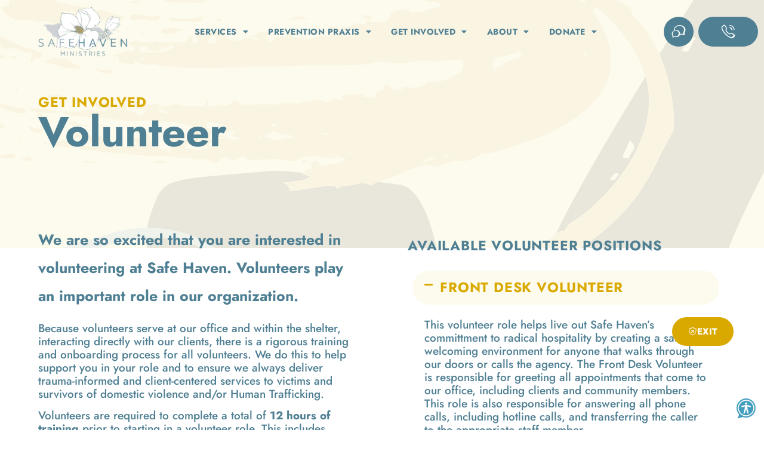

--- FILE ---
content_type: text/html; charset=UTF-8
request_url: https://safehavenministries.org/volunteer/
body_size: 29956
content:
<!doctype html>
<html lang="en-US">
<head>
	<meta charset="UTF-8">
	<meta name="viewport" content="width=device-width, initial-scale=1">
	<link rel="profile" href="https://gmpg.org/xfn/11">
	<title>Volunteer &#8211; Safe Haven Ministries</title>
<meta name='robots' content='max-image-preview:large' />
<link rel='dns-prefetch' href='//plausible.io' />
<link rel="alternate" type="application/rss+xml" title="Safe Haven Ministries &raquo; Feed" href="https://safehavenministries.org/feed/" />
<link rel="alternate" type="application/rss+xml" title="Safe Haven Ministries &raquo; Comments Feed" href="https://safehavenministries.org/comments/feed/" />
<link rel="alternate" type="text/calendar" title="Safe Haven Ministries &raquo; iCal Feed" href="https://safehavenministries.org/events/?ical=1" />
<link rel="alternate" title="oEmbed (JSON)" type="application/json+oembed" href="https://safehavenministries.org/wp-json/oembed/1.0/embed?url=https%3A%2F%2Fsafehavenministries.org%2Fvolunteer%2F" />
<link rel="alternate" title="oEmbed (XML)" type="text/xml+oembed" href="https://safehavenministries.org/wp-json/oembed/1.0/embed?url=https%3A%2F%2Fsafehavenministries.org%2Fvolunteer%2F&#038;format=xml" />
<style id='wp-img-auto-sizes-contain-inline-css'>
img:is([sizes=auto i],[sizes^="auto," i]){contain-intrinsic-size:3000px 1500px}
/*# sourceURL=wp-img-auto-sizes-contain-inline-css */
</style>
<link rel='stylesheet' id='hello-elementor-theme-style-css' href='https://safehavenministries.org/wp-content/themes/hello-elementor/assets/css/theme.css?ver=3.4.5' media='all' />
<link rel='stylesheet' id='jet-menu-hello-css' href='https://safehavenministries.org/wp-content/plugins/jet-menu/integration/themes/hello-elementor/assets/css/style.css?ver=2.4.18' media='all' />
<link rel='stylesheet' id='tribe-events-pro-mini-calendar-block-styles-css' href='https://safehavenministries.org/wp-content/plugins/events-calendar-pro/build/css/tribe-events-pro-mini-calendar-block.css?ver=7.7.12' media='all' />
<link rel='stylesheet' id='lrm-modal-css' href='https://safehavenministries.org/wp-content/plugins/ajax-login-and-registration-modal-popup/assets/lrm-core-compiled.css?ver=56' media='all' />
<link rel='stylesheet' id='lrm-modal-skin-css' href='https://safehavenministries.org/wp-content/plugins/ajax-login-and-registration-modal-popup/skins/default/skin.css?ver=56' media='all' />
<link rel='stylesheet' id='bdt-uikit-css' href='https://safehavenministries.org/wp-content/plugins/bdthemes-element-pack/assets/css/bdt-uikit.css?ver=3.13.1' media='all' />
<link rel='stylesheet' id='ep-helper-css' href='https://safehavenministries.org/wp-content/plugins/bdthemes-element-pack/assets/css/ep-helper.css?ver=6.2.0' media='all' />
<link rel='stylesheet' id='tec-variables-skeleton-css' href='https://safehavenministries.org/wp-content/plugins/the-events-calendar/common/build/css/variables-skeleton.css?ver=6.10.1' media='all' />
<link rel='stylesheet' id='tec-variables-full-css' href='https://safehavenministries.org/wp-content/plugins/the-events-calendar/common/build/css/variables-full.css?ver=6.10.1' media='all' />
<link rel='stylesheet' id='tribe-events-v2-virtual-single-block-css' href='https://safehavenministries.org/wp-content/plugins/events-calendar-pro/build/css/events-virtual-single-block.css?ver=7.7.12' media='all' />
<style id='wp-emoji-styles-inline-css'>

	img.wp-smiley, img.emoji {
		display: inline !important;
		border: none !important;
		box-shadow: none !important;
		height: 1em !important;
		width: 1em !important;
		margin: 0 0.07em !important;
		vertical-align: -0.1em !important;
		background: none !important;
		padding: 0 !important;
	}
/*# sourceURL=wp-emoji-styles-inline-css */
</style>
<style id='global-styles-inline-css'>
:root{--wp--preset--aspect-ratio--square: 1;--wp--preset--aspect-ratio--4-3: 4/3;--wp--preset--aspect-ratio--3-4: 3/4;--wp--preset--aspect-ratio--3-2: 3/2;--wp--preset--aspect-ratio--2-3: 2/3;--wp--preset--aspect-ratio--16-9: 16/9;--wp--preset--aspect-ratio--9-16: 9/16;--wp--preset--color--black: #000000;--wp--preset--color--cyan-bluish-gray: #abb8c3;--wp--preset--color--white: #ffffff;--wp--preset--color--pale-pink: #f78da7;--wp--preset--color--vivid-red: #cf2e2e;--wp--preset--color--luminous-vivid-orange: #ff6900;--wp--preset--color--luminous-vivid-amber: #fcb900;--wp--preset--color--light-green-cyan: #7bdcb5;--wp--preset--color--vivid-green-cyan: #00d084;--wp--preset--color--pale-cyan-blue: #8ed1fc;--wp--preset--color--vivid-cyan-blue: #0693e3;--wp--preset--color--vivid-purple: #9b51e0;--wp--preset--gradient--vivid-cyan-blue-to-vivid-purple: linear-gradient(135deg,rgb(6,147,227) 0%,rgb(155,81,224) 100%);--wp--preset--gradient--light-green-cyan-to-vivid-green-cyan: linear-gradient(135deg,rgb(122,220,180) 0%,rgb(0,208,130) 100%);--wp--preset--gradient--luminous-vivid-amber-to-luminous-vivid-orange: linear-gradient(135deg,rgb(252,185,0) 0%,rgb(255,105,0) 100%);--wp--preset--gradient--luminous-vivid-orange-to-vivid-red: linear-gradient(135deg,rgb(255,105,0) 0%,rgb(207,46,46) 100%);--wp--preset--gradient--very-light-gray-to-cyan-bluish-gray: linear-gradient(135deg,rgb(238,238,238) 0%,rgb(169,184,195) 100%);--wp--preset--gradient--cool-to-warm-spectrum: linear-gradient(135deg,rgb(74,234,220) 0%,rgb(151,120,209) 20%,rgb(207,42,186) 40%,rgb(238,44,130) 60%,rgb(251,105,98) 80%,rgb(254,248,76) 100%);--wp--preset--gradient--blush-light-purple: linear-gradient(135deg,rgb(255,206,236) 0%,rgb(152,150,240) 100%);--wp--preset--gradient--blush-bordeaux: linear-gradient(135deg,rgb(254,205,165) 0%,rgb(254,45,45) 50%,rgb(107,0,62) 100%);--wp--preset--gradient--luminous-dusk: linear-gradient(135deg,rgb(255,203,112) 0%,rgb(199,81,192) 50%,rgb(65,88,208) 100%);--wp--preset--gradient--pale-ocean: linear-gradient(135deg,rgb(255,245,203) 0%,rgb(182,227,212) 50%,rgb(51,167,181) 100%);--wp--preset--gradient--electric-grass: linear-gradient(135deg,rgb(202,248,128) 0%,rgb(113,206,126) 100%);--wp--preset--gradient--midnight: linear-gradient(135deg,rgb(2,3,129) 0%,rgb(40,116,252) 100%);--wp--preset--font-size--small: 13px;--wp--preset--font-size--medium: 20px;--wp--preset--font-size--large: 36px;--wp--preset--font-size--x-large: 42px;--wp--preset--spacing--20: 0.44rem;--wp--preset--spacing--30: 0.67rem;--wp--preset--spacing--40: 1rem;--wp--preset--spacing--50: 1.5rem;--wp--preset--spacing--60: 2.25rem;--wp--preset--spacing--70: 3.38rem;--wp--preset--spacing--80: 5.06rem;--wp--preset--shadow--natural: 6px 6px 9px rgba(0, 0, 0, 0.2);--wp--preset--shadow--deep: 12px 12px 50px rgba(0, 0, 0, 0.4);--wp--preset--shadow--sharp: 6px 6px 0px rgba(0, 0, 0, 0.2);--wp--preset--shadow--outlined: 6px 6px 0px -3px rgb(255, 255, 255), 6px 6px rgb(0, 0, 0);--wp--preset--shadow--crisp: 6px 6px 0px rgb(0, 0, 0);}:root { --wp--style--global--content-size: 800px;--wp--style--global--wide-size: 1200px; }:where(body) { margin: 0; }.wp-site-blocks > .alignleft { float: left; margin-right: 2em; }.wp-site-blocks > .alignright { float: right; margin-left: 2em; }.wp-site-blocks > .aligncenter { justify-content: center; margin-left: auto; margin-right: auto; }:where(.wp-site-blocks) > * { margin-block-start: 24px; margin-block-end: 0; }:where(.wp-site-blocks) > :first-child { margin-block-start: 0; }:where(.wp-site-blocks) > :last-child { margin-block-end: 0; }:root { --wp--style--block-gap: 24px; }:root :where(.is-layout-flow) > :first-child{margin-block-start: 0;}:root :where(.is-layout-flow) > :last-child{margin-block-end: 0;}:root :where(.is-layout-flow) > *{margin-block-start: 24px;margin-block-end: 0;}:root :where(.is-layout-constrained) > :first-child{margin-block-start: 0;}:root :where(.is-layout-constrained) > :last-child{margin-block-end: 0;}:root :where(.is-layout-constrained) > *{margin-block-start: 24px;margin-block-end: 0;}:root :where(.is-layout-flex){gap: 24px;}:root :where(.is-layout-grid){gap: 24px;}.is-layout-flow > .alignleft{float: left;margin-inline-start: 0;margin-inline-end: 2em;}.is-layout-flow > .alignright{float: right;margin-inline-start: 2em;margin-inline-end: 0;}.is-layout-flow > .aligncenter{margin-left: auto !important;margin-right: auto !important;}.is-layout-constrained > .alignleft{float: left;margin-inline-start: 0;margin-inline-end: 2em;}.is-layout-constrained > .alignright{float: right;margin-inline-start: 2em;margin-inline-end: 0;}.is-layout-constrained > .aligncenter{margin-left: auto !important;margin-right: auto !important;}.is-layout-constrained > :where(:not(.alignleft):not(.alignright):not(.alignfull)){max-width: var(--wp--style--global--content-size);margin-left: auto !important;margin-right: auto !important;}.is-layout-constrained > .alignwide{max-width: var(--wp--style--global--wide-size);}body .is-layout-flex{display: flex;}.is-layout-flex{flex-wrap: wrap;align-items: center;}.is-layout-flex > :is(*, div){margin: 0;}body .is-layout-grid{display: grid;}.is-layout-grid > :is(*, div){margin: 0;}body{padding-top: 0px;padding-right: 0px;padding-bottom: 0px;padding-left: 0px;}a:where(:not(.wp-element-button)){text-decoration: underline;}:root :where(.wp-element-button, .wp-block-button__link){background-color: #32373c;border-width: 0;color: #fff;font-family: inherit;font-size: inherit;font-style: inherit;font-weight: inherit;letter-spacing: inherit;line-height: inherit;padding-top: calc(0.667em + 2px);padding-right: calc(1.333em + 2px);padding-bottom: calc(0.667em + 2px);padding-left: calc(1.333em + 2px);text-decoration: none;text-transform: inherit;}.has-black-color{color: var(--wp--preset--color--black) !important;}.has-cyan-bluish-gray-color{color: var(--wp--preset--color--cyan-bluish-gray) !important;}.has-white-color{color: var(--wp--preset--color--white) !important;}.has-pale-pink-color{color: var(--wp--preset--color--pale-pink) !important;}.has-vivid-red-color{color: var(--wp--preset--color--vivid-red) !important;}.has-luminous-vivid-orange-color{color: var(--wp--preset--color--luminous-vivid-orange) !important;}.has-luminous-vivid-amber-color{color: var(--wp--preset--color--luminous-vivid-amber) !important;}.has-light-green-cyan-color{color: var(--wp--preset--color--light-green-cyan) !important;}.has-vivid-green-cyan-color{color: var(--wp--preset--color--vivid-green-cyan) !important;}.has-pale-cyan-blue-color{color: var(--wp--preset--color--pale-cyan-blue) !important;}.has-vivid-cyan-blue-color{color: var(--wp--preset--color--vivid-cyan-blue) !important;}.has-vivid-purple-color{color: var(--wp--preset--color--vivid-purple) !important;}.has-black-background-color{background-color: var(--wp--preset--color--black) !important;}.has-cyan-bluish-gray-background-color{background-color: var(--wp--preset--color--cyan-bluish-gray) !important;}.has-white-background-color{background-color: var(--wp--preset--color--white) !important;}.has-pale-pink-background-color{background-color: var(--wp--preset--color--pale-pink) !important;}.has-vivid-red-background-color{background-color: var(--wp--preset--color--vivid-red) !important;}.has-luminous-vivid-orange-background-color{background-color: var(--wp--preset--color--luminous-vivid-orange) !important;}.has-luminous-vivid-amber-background-color{background-color: var(--wp--preset--color--luminous-vivid-amber) !important;}.has-light-green-cyan-background-color{background-color: var(--wp--preset--color--light-green-cyan) !important;}.has-vivid-green-cyan-background-color{background-color: var(--wp--preset--color--vivid-green-cyan) !important;}.has-pale-cyan-blue-background-color{background-color: var(--wp--preset--color--pale-cyan-blue) !important;}.has-vivid-cyan-blue-background-color{background-color: var(--wp--preset--color--vivid-cyan-blue) !important;}.has-vivid-purple-background-color{background-color: var(--wp--preset--color--vivid-purple) !important;}.has-black-border-color{border-color: var(--wp--preset--color--black) !important;}.has-cyan-bluish-gray-border-color{border-color: var(--wp--preset--color--cyan-bluish-gray) !important;}.has-white-border-color{border-color: var(--wp--preset--color--white) !important;}.has-pale-pink-border-color{border-color: var(--wp--preset--color--pale-pink) !important;}.has-vivid-red-border-color{border-color: var(--wp--preset--color--vivid-red) !important;}.has-luminous-vivid-orange-border-color{border-color: var(--wp--preset--color--luminous-vivid-orange) !important;}.has-luminous-vivid-amber-border-color{border-color: var(--wp--preset--color--luminous-vivid-amber) !important;}.has-light-green-cyan-border-color{border-color: var(--wp--preset--color--light-green-cyan) !important;}.has-vivid-green-cyan-border-color{border-color: var(--wp--preset--color--vivid-green-cyan) !important;}.has-pale-cyan-blue-border-color{border-color: var(--wp--preset--color--pale-cyan-blue) !important;}.has-vivid-cyan-blue-border-color{border-color: var(--wp--preset--color--vivid-cyan-blue) !important;}.has-vivid-purple-border-color{border-color: var(--wp--preset--color--vivid-purple) !important;}.has-vivid-cyan-blue-to-vivid-purple-gradient-background{background: var(--wp--preset--gradient--vivid-cyan-blue-to-vivid-purple) !important;}.has-light-green-cyan-to-vivid-green-cyan-gradient-background{background: var(--wp--preset--gradient--light-green-cyan-to-vivid-green-cyan) !important;}.has-luminous-vivid-amber-to-luminous-vivid-orange-gradient-background{background: var(--wp--preset--gradient--luminous-vivid-amber-to-luminous-vivid-orange) !important;}.has-luminous-vivid-orange-to-vivid-red-gradient-background{background: var(--wp--preset--gradient--luminous-vivid-orange-to-vivid-red) !important;}.has-very-light-gray-to-cyan-bluish-gray-gradient-background{background: var(--wp--preset--gradient--very-light-gray-to-cyan-bluish-gray) !important;}.has-cool-to-warm-spectrum-gradient-background{background: var(--wp--preset--gradient--cool-to-warm-spectrum) !important;}.has-blush-light-purple-gradient-background{background: var(--wp--preset--gradient--blush-light-purple) !important;}.has-blush-bordeaux-gradient-background{background: var(--wp--preset--gradient--blush-bordeaux) !important;}.has-luminous-dusk-gradient-background{background: var(--wp--preset--gradient--luminous-dusk) !important;}.has-pale-ocean-gradient-background{background: var(--wp--preset--gradient--pale-ocean) !important;}.has-electric-grass-gradient-background{background: var(--wp--preset--gradient--electric-grass) !important;}.has-midnight-gradient-background{background: var(--wp--preset--gradient--midnight) !important;}.has-small-font-size{font-size: var(--wp--preset--font-size--small) !important;}.has-medium-font-size{font-size: var(--wp--preset--font-size--medium) !important;}.has-large-font-size{font-size: var(--wp--preset--font-size--large) !important;}.has-x-large-font-size{font-size: var(--wp--preset--font-size--x-large) !important;}
:root :where(.wp-block-pullquote){font-size: 1.5em;line-height: 1.6;}
/*# sourceURL=global-styles-inline-css */
</style>
<link rel='stylesheet' id='webui-popover-css' href='https://safehavenministries.org/wp-content/plugins/lifterlms/assets/vendor/webui-popover/jquery.webui-popover.min.css?ver=1.2.15' media='all' />
<link rel='stylesheet' id='lifterlms-styles-css' href='https://safehavenministries.org/wp-content/plugins/lifterlms/assets/css/lifterlms.min.css?ver=9.2.0' media='all' />
<link rel='stylesheet' id='tribe-events-v2-single-skeleton-css' href='https://safehavenministries.org/wp-content/plugins/the-events-calendar/build/css/tribe-events-single-skeleton.css?ver=6.15.14' media='all' />
<link rel='stylesheet' id='tribe-events-v2-single-skeleton-full-css' href='https://safehavenministries.org/wp-content/plugins/the-events-calendar/build/css/tribe-events-single-full.css?ver=6.15.14' media='all' />
<link rel='stylesheet' id='tec-events-elementor-widgets-base-styles-css' href='https://safehavenministries.org/wp-content/plugins/the-events-calendar/build/css/integrations/plugins/elementor/widgets/widget-base.css?ver=6.15.14' media='all' />
<link rel='stylesheet' id='hello-elementor-child-style-css' href='https://safehavenministries.org/wp-content/themes/hello-curlyhost/style.css?ver=1.0.0' media='all' />
<link rel='stylesheet' id='hello-elementor-css' href='https://safehavenministries.org/wp-content/themes/hello-elementor/assets/css/reset.css?ver=3.4.5' media='all' />
<link rel='stylesheet' id='hello-elementor-header-footer-css' href='https://safehavenministries.org/wp-content/themes/hello-elementor/assets/css/header-footer.css?ver=3.4.5' media='all' />
<link rel='stylesheet' id='jet-menu-public-styles-css' href='https://safehavenministries.org/wp-content/plugins/jet-menu/assets/public/css/public.css?ver=2.4.18' media='all' />
<link rel='stylesheet' id='elementor-frontend-css' href='https://safehavenministries.org/wp-content/uploads/elementor/css/custom-frontend.min.css?ver=1768503046' media='all' />
<link rel='stylesheet' id='eael-general-css' href='https://safehavenministries.org/wp-content/plugins/essential-addons-for-elementor-lite/assets/front-end/css/view/general.min.css?ver=6.5.7' media='all' />
<link rel='stylesheet' id='eael-296-css' href='https://safehavenministries.org/wp-content/uploads/essential-addons-elementor/eael-296.css?ver=1758564906' media='all' />
<link rel='stylesheet' id='widget-image-css' href='https://safehavenministries.org/wp-content/plugins/elementor/assets/css/widget-image.min.css?ver=3.34.1' media='all' />
<link rel='stylesheet' id='widget-nav-menu-css' href='https://safehavenministries.org/wp-content/uploads/elementor/css/custom-pro-widget-nav-menu.min.css?ver=1768503046' media='all' />
<link rel='stylesheet' id='e-sticky-css' href='https://safehavenministries.org/wp-content/plugins/elementor-pro/assets/css/modules/sticky.min.css?ver=3.34.0' media='all' />
<link rel='stylesheet' id='e-animation-grow-css' href='https://safehavenministries.org/wp-content/plugins/elementor/assets/lib/animations/styles/e-animation-grow.min.css?ver=3.34.1' media='all' />
<link rel='stylesheet' id='widget-heading-css' href='https://safehavenministries.org/wp-content/plugins/elementor/assets/css/widget-heading.min.css?ver=3.34.1' media='all' />
<link rel='stylesheet' id='widget-form-css' href='https://safehavenministries.org/wp-content/plugins/elementor-pro/assets/css/widget-form.min.css?ver=3.34.0' media='all' />
<link rel='stylesheet' id='widget-gallery-css' href='https://safehavenministries.org/wp-content/plugins/elementor-pro/assets/css/widget-gallery.min.css?ver=3.34.0' media='all' />
<link rel='stylesheet' id='elementor-gallery-css' href='https://safehavenministries.org/wp-content/plugins/elementor/assets/lib/e-gallery/css/e-gallery.min.css?ver=1.2.0' media='all' />
<link rel='stylesheet' id='e-transitions-css' href='https://safehavenministries.org/wp-content/plugins/elementor-pro/assets/css/conditionals/transitions.min.css?ver=3.34.0' media='all' />
<link rel='stylesheet' id='widget-search-form-css' href='https://safehavenministries.org/wp-content/plugins/elementor-pro/assets/css/widget-search-form.min.css?ver=3.34.0' media='all' />
<link rel='stylesheet' id='elementor-icons-shared-0-css' href='https://safehavenministries.org/wp-content/plugins/elementor/assets/lib/font-awesome/css/fontawesome.min.css?ver=5.15.3' media='all' />
<link rel='stylesheet' id='elementor-icons-fa-solid-css' href='https://safehavenministries.org/wp-content/plugins/elementor/assets/lib/font-awesome/css/solid.min.css?ver=5.15.3' media='all' />
<link rel='stylesheet' id='e-motion-fx-css' href='https://safehavenministries.org/wp-content/plugins/elementor-pro/assets/css/modules/motion-fx.min.css?ver=3.34.0' media='all' />
<link rel='stylesheet' id='widget-icon-list-css' href='https://safehavenministries.org/wp-content/uploads/elementor/css/custom-widget-icon-list.min.css?ver=1768503046' media='all' />
<link rel='stylesheet' id='e-animation-bob-css' href='https://safehavenministries.org/wp-content/plugins/elementor/assets/lib/animations/styles/e-animation-bob.min.css?ver=3.34.1' media='all' />
<link rel='stylesheet' id='widget-social-icons-css' href='https://safehavenministries.org/wp-content/plugins/elementor/assets/css/widget-social-icons.min.css?ver=3.34.1' media='all' />
<link rel='stylesheet' id='e-apple-webkit-css' href='https://safehavenministries.org/wp-content/uploads/elementor/css/custom-apple-webkit.min.css?ver=1768503046' media='all' />
<link rel='stylesheet' id='widget-video-css' href='https://safehavenministries.org/wp-content/plugins/elementor/assets/css/widget-video.min.css?ver=3.34.1' media='all' />
<link rel='stylesheet' id='e-animation-fadeInDown-css' href='https://safehavenministries.org/wp-content/plugins/elementor/assets/lib/animations/styles/fadeInDown.min.css?ver=3.34.1' media='all' />
<link rel='stylesheet' id='e-popup-css' href='https://safehavenministries.org/wp-content/plugins/elementor-pro/assets/css/conditionals/popup.min.css?ver=3.34.0' media='all' />
<link rel='stylesheet' id='elementor-icons-css' href='https://safehavenministries.org/wp-content/plugins/elementor/assets/lib/eicons/css/elementor-icons.min.css?ver=5.45.0' media='all' />
<style id='elementor-icons-inline-css'>

		.elementor-add-new-section .elementor-add-templately-promo-button{
            background-color: #5d4fff !important;
            background-image: url(https://safehavenministries.org/wp-content/plugins/essential-addons-for-elementor-lite/assets/admin/images/templately/logo-icon.svg);
            background-repeat: no-repeat;
            background-position: center center;
            position: relative;
        }
        
		.elementor-add-new-section .elementor-add-templately-promo-button > i{
            height: 12px;
        }
        
        body .elementor-add-new-section .elementor-add-section-area-button {
            margin-left: 0;
        }

		.elementor-add-new-section .elementor-add-templately-promo-button{
            background-color: #5d4fff !important;
            background-image: url(https://safehavenministries.org/wp-content/plugins/essential-addons-for-elementor-lite/assets/admin/images/templately/logo-icon.svg);
            background-repeat: no-repeat;
            background-position: center center;
            position: relative;
        }
        
		.elementor-add-new-section .elementor-add-templately-promo-button > i{
            height: 12px;
        }
        
        body .elementor-add-new-section .elementor-add-section-area-button {
            margin-left: 0;
        }
/*# sourceURL=elementor-icons-inline-css */
</style>
<link rel='stylesheet' id='elementor-post-222-css' href='https://safehavenministries.org/wp-content/uploads/elementor/css/post-222.css?ver=1768503046' media='all' />
<link rel='stylesheet' id='e-animation-fadeInLeft-css' href='https://safehavenministries.org/wp-content/plugins/elementor/assets/lib/animations/styles/fadeInLeft.min.css?ver=3.34.1' media='all' />
<link rel='stylesheet' id='widget-accordion-css' href='https://safehavenministries.org/wp-content/uploads/elementor/css/custom-widget-accordion.min.css?ver=1768503046' media='all' />
<link rel='stylesheet' id='e-animation-fadeInRight-css' href='https://safehavenministries.org/wp-content/plugins/elementor/assets/lib/animations/styles/fadeInRight.min.css?ver=3.34.1' media='all' />
<link rel='stylesheet' id='elementor-post-395-css' href='https://safehavenministries.org/wp-content/uploads/elementor/css/post-395.css?ver=1768534325' media='all' />
<link rel='stylesheet' id='elementor-post-296-css' href='https://safehavenministries.org/wp-content/uploads/elementor/css/post-296.css?ver=1768503046' media='all' />
<link rel='stylesheet' id='elementor-post-372-css' href='https://safehavenministries.org/wp-content/uploads/elementor/css/post-372.css?ver=1768503046' media='all' />
<link rel='stylesheet' id='elementor-post-748-css' href='https://safehavenministries.org/wp-content/uploads/elementor/css/post-748.css?ver=1768503047' media='all' />
<link rel='stylesheet' id='elementor-gf-local-jost-css' href='https://safehavenministries.org/wp-content/uploads/elementor/google-fonts/css/jost.css?ver=1742237437' media='all' />
<link rel='stylesheet' id='elementor-icons-safehaven01-css' href='https://safehavenministries.org/wp-content/uploads/elementor/custom-icons/safehaven01/css/safehaven01.css?ver=1.0.0' media='all' />
<link rel='stylesheet' id='elementor-icons-fa-regular-css' href='https://safehavenministries.org/wp-content/plugins/elementor/assets/lib/font-awesome/css/regular.min.css?ver=5.15.3' media='all' />
<link rel='stylesheet' id='elementor-icons-fa-brands-css' href='https://safehavenministries.org/wp-content/plugins/elementor/assets/lib/font-awesome/css/brands.min.css?ver=5.15.3' media='all' />
<script src="https://safehavenministries.org/wp-includes/js/jquery/jquery.min.js?ver=3.7.1" id="jquery-core-js"></script>
<script src="https://safehavenministries.org/wp-includes/js/jquery/jquery-migrate.min.js?ver=3.4.1" id="jquery-migrate-js"></script>
<script defer data-domain='safehavenministries.org' data-api='https://plausible.io/api/event' data-cfasync='false' src="https://plausible.io/js/plausible.outbound-links.js?ver=2.5.0" id="plausible-analytics-js"></script>
<script id="plausible-analytics-js-after">
window.plausible = window.plausible || function() { (window.plausible.q = window.plausible.q || []).push(arguments) }
//# sourceURL=plausible-analytics-js-after
</script>
<script src="https://safehavenministries.org/wp-content/themes/hello-curlyhost/exit.min.js?ver=6.9" id="exit-js"></script>
<script src="https://safehavenministries.org/wp-content/themes/hello-curlyhost/sfhm-ninja-forms-customizations.js?ver=1.0.0" id="sfhm-ninja-forms-customizations-js"></script>
<link rel="https://api.w.org/" href="https://safehavenministries.org/wp-json/" /><link rel="alternate" title="JSON" type="application/json" href="https://safehavenministries.org/wp-json/wp/v2/pages/395" /><link rel="EditURI" type="application/rsd+xml" title="RSD" href="https://safehavenministries.org/xmlrpc.php?rsd" />
<meta name="generator" content="WordPress 6.9" />
<link rel="canonical" href="https://safehavenministries.org/volunteer/" />
<link rel='shortlink' href='https://safehavenministries.org/?p=395' />

		<!-- GA Google Analytics @ https://m0n.co/ga -->
		<script async src="https://www.googletagmanager.com/gtag/js?id=G-BB65V9CKGX"></script>
		<script>
			window.dataLayer = window.dataLayer || [];
			function gtag(){dataLayer.push(arguments);}
			gtag('js', new Date());
			gtag('config', 'G-BB65V9CKGX');
		</script>

	<meta name="tec-api-version" content="v1"><meta name="tec-api-origin" content="https://safehavenministries.org"><link rel="alternate" href="https://safehavenministries.org/wp-json/tribe/events/v1/" /><meta name="generator" content="Elementor 3.34.1; features: additional_custom_breakpoints; settings: css_print_method-external, google_font-enabled, font_display-auto">
			<style>
				.e-con.e-parent:nth-of-type(n+4):not(.e-lazyloaded):not(.e-no-lazyload),
				.e-con.e-parent:nth-of-type(n+4):not(.e-lazyloaded):not(.e-no-lazyload) * {
					background-image: none !important;
				}
				@media screen and (max-height: 1024px) {
					.e-con.e-parent:nth-of-type(n+3):not(.e-lazyloaded):not(.e-no-lazyload),
					.e-con.e-parent:nth-of-type(n+3):not(.e-lazyloaded):not(.e-no-lazyload) * {
						background-image: none !important;
					}
				}
				@media screen and (max-height: 640px) {
					.e-con.e-parent:nth-of-type(n+2):not(.e-lazyloaded):not(.e-no-lazyload),
					.e-con.e-parent:nth-of-type(n+2):not(.e-lazyloaded):not(.e-no-lazyload) * {
						background-image: none !important;
					}
				}
			</style>
			<link rel="icon" href="https://safehavenministries.org/wp-content/uploads/2020/12/Safe-Haven_Favi-150x150.png" sizes="32x32" />
<link rel="icon" href="https://safehavenministries.org/wp-content/uploads/2020/12/Safe-Haven_Favi.png" sizes="192x192" />
<link rel="apple-touch-icon" href="https://safehavenministries.org/wp-content/uploads/2020/12/Safe-Haven_Favi.png" />
<meta name="msapplication-TileImage" content="https://safehavenministries.org/wp-content/uploads/2020/12/Safe-Haven_Favi.png" />
		<style id="wp-custom-css">
			/* Menu Anchor Offset */
body:not(.elementor-editor-active) .elementor-menu-anchor:before {
  content: "";
  display:block;
  height: 80px; /* fixed header height*/
  margin: -80px 0 0; /* negative fixed header height */
  visibility: hidden;
  pointer-events: none;
}

/* Menu Edits */

#sm-16446165130530886-11 {
	border: 3px solid #DAA901  !important;
    border-radius: 25px !important;
    color: #ffffff !important;
}




/* Underline Edits */

.elementor-headline--style-highlight svg {
    position: absolute;
    top: 80%;
    left: 50%;
    width: calc(90% + 40px);
    height: calc(100% + 20px);
    -webkit-transform: translate(-50%,-50%);
    -ms-transform: translate(-50%,-50%);
    transform: translate(-50%,-50%);
    overflow: visible;
}

/* Rotate Text */

.rotateright {
    transform: rotate(
90deg
);
}

/* Tab Element */
.elementor-tab-title {
    border-radius: 50px !important;
}

.elementor-tab-title a:hover{
	color: #DAA900 !important;
}

/* Icon Edits */

span.elementor-button-icon.elementor-align-icon-left {
    font-size: 25px !important;
}

.eael-tooltip {
    min-width: 50px !important;
}

i.icon.icon-31-01 {
    font-size: 20px !important;
}

/* Events Edits */
.tribe-events-single{
	padding-top: 14% !important;
}

#tribe-events-content h1, #tribe-events-content h2, #tribe-events-content dl, .tribe-events-cal-links,  .tribe-events-single-event-description {
	color: #4F7F93; !important;
	font-family: Jost, sans-serif !important;
}

#tribe-events-content dl, .tribe-events-cal-links {
	font-size: 19px !important;
	font-weight: 500 !important;
}

.tribe-events-back {
	display: none !important;
}

.tribe-events-event-image img{
	border-radius: 20px !important;
	width: 50%;
}
.tribe-events-widget-events-list__view-more-link {
	display: none;
}

.elementor-widget-wp-widget-tribe-widget-events-list > div > div > div h2 {
	color: #4F7F93 !important;
	font-family: Jost, sans-serif 
		!important;
}

.tribe-events-widget-events-list__header-title {
	display: none;
}
.tribe-events-widget-events-list__event-date-tag-datetime span{
	color: #daa900 !important;
	font-family: Jost, sans-serif !important;
}
.tribe-events-ics {
	display:none;
}
.tribe-events-widget-events-list__event-datetime-wrapper {
		color: #4F7F93 !important;
font-family: Jost, sans-serif !important;
	font-weight: 500 !important;
}

.eaelec-event-details-link {
	display: none;
}

.tribe-common{
	padding-top: 5%;
}
.tribe-events-c-breadcrumbs__list-item-link, .tribe-events-header__breadcrumbs {
	color: #4F7F93 !important;
}

@media only screen and (max-width: 767px) {
	.tribe-events-single{
		padding-top: 65% !important;
	}
	
}
.page-id-2491 .entry-title{
display:none;
}
.page-id-2394 .entry-title{
display:none;
}

.page-id-5298 .entry-title {
	display: none;
}




.eaelec-event-details-link {
	font-family: Jost, sans-serif;
  font-weight: bold;
}


.eaelec-modal-body .wp-image-5575 {
	width: 300px !important;
}

.static-button {
	background-color: var(--e-global-color-accent);
	border-radius: 50px 50px 50px 50px;
	color: #FFF !important;
	font-weight: bold;
}

.static-button:hover {
	background-color: var(--e-global-color-primary);
	color: #FFF !important;
	
}
		</style>
		</head>
<body class="wp-singular page-template-default page page-id-395 wp-custom-logo wp-embed-responsive wp-theme-hello-elementor wp-child-theme-hello-curlyhost tribe-no-js hello-elementor-default jet-mega-menu-location elementor-default elementor-kit-222 elementor-page elementor-page-395">


<a class="skip-link screen-reader-text" href="#content">Skip to content</a>

		<header data-elementor-type="header" data-elementor-id="296" class="elementor elementor-296 elementor-location-header" data-elementor-post-type="elementor_library">
					<header class="elementor-section elementor-top-section elementor-element elementor-element-200b548 elementor-section-full_width elementor-section-height-min-height sticky-header elementor-section-height-default elementor-section-items-middle" data-id="200b548" data-element_type="section" data-settings="{&quot;background_background&quot;:&quot;classic&quot;,&quot;sticky_on&quot;:[&quot;desktop&quot;,&quot;tablet&quot;],&quot;sticky_effects_offset&quot;:90,&quot;sticky&quot;:&quot;top&quot;,&quot;sticky_offset&quot;:0,&quot;sticky_anchor_link_offset&quot;:0}">
						<div class="elementor-container elementor-column-gap-no">
					<div class="elementor-column elementor-col-100 elementor-top-column elementor-element elementor-element-eb67d73" data-id="eb67d73" data-element_type="column">
			<div class="elementor-widget-wrap elementor-element-populated">
						<section class="elementor-section elementor-inner-section elementor-element elementor-element-2117ebd elementor-section-full_width elementor-section-height-default elementor-section-height-default" data-id="2117ebd" data-element_type="section">
						<div class="elementor-container elementor-column-gap-no">
					<div class="elementor-column elementor-col-25 elementor-inner-column elementor-element elementor-element-19018c7" data-id="19018c7" data-element_type="column">
			<div class="elementor-widget-wrap elementor-element-populated">
						<div class="elementor-element elementor-element-93bb785 logo elementor-widget elementor-widget-theme-site-logo elementor-widget-image" data-id="93bb785" data-element_type="widget" data-widget_type="theme-site-logo.default">
				<div class="elementor-widget-container">
											<a href="https://safehavenministries.org">
			<img fetchpriority="high" width="1200" height="695" src="https://safehavenministries.org/wp-content/uploads/2020/12/Safe-Haven_Logo-1.png" class="attachment-full size-full wp-image-396" alt="" srcset="https://safehavenministries.org/wp-content/uploads/2020/12/Safe-Haven_Logo-1.png 1200w, https://safehavenministries.org/wp-content/uploads/2020/12/Safe-Haven_Logo-1-300x174.png 300w, https://safehavenministries.org/wp-content/uploads/2020/12/Safe-Haven_Logo-1-1024x593.png 1024w, https://safehavenministries.org/wp-content/uploads/2020/12/Safe-Haven_Logo-1-768x445.png 768w" sizes="(max-width: 1200px) 100vw, 1200px" />				</a>
											</div>
				</div>
					</div>
		</div>
				<div class="elementor-column elementor-col-25 elementor-inner-column elementor-element elementor-element-430d261" data-id="430d261" data-element_type="column" data-settings="{&quot;background_background&quot;:&quot;classic&quot;}">
			<div class="elementor-widget-wrap elementor-element-populated">
						<div class="elementor-element elementor-element-d1a1e55 elementor-nav-menu__align-center elementor-nav-menu--stretch elementor-nav-menu__text-align-center elementor-nav-menu--dropdown-tablet elementor-nav-menu--toggle elementor-nav-menu--burger elementor-widget elementor-widget-nav-menu" data-id="d1a1e55" data-element_type="widget" data-settings="{&quot;full_width&quot;:&quot;stretch&quot;,&quot;layout&quot;:&quot;horizontal&quot;,&quot;submenu_icon&quot;:{&quot;value&quot;:&quot;&lt;i class=\&quot;fas fa-caret-down\&quot; aria-hidden=\&quot;true\&quot;&gt;&lt;\/i&gt;&quot;,&quot;library&quot;:&quot;fa-solid&quot;},&quot;toggle&quot;:&quot;burger&quot;}" data-widget_type="nav-menu.default">
				<div class="elementor-widget-container">
								<nav aria-label="Menu" class="elementor-nav-menu--main elementor-nav-menu__container elementor-nav-menu--layout-horizontal e--pointer-background e--animation-grow">
				<ul id="menu-1-d1a1e55" class="elementor-nav-menu"><li class="menu-item menu-item-type-post_type menu-item-object-page menu-item-has-children menu-item-533"><a href="https://safehavenministries.org/services/" class="elementor-item">Services</a>
<ul class="sub-menu elementor-nav-menu--dropdown">
	<li class="menu-item menu-item-type-post_type menu-item-object-page menu-item-537"><a href="https://safehavenministries.org/services/crisis-support/" class="elementor-sub-item">Crisis Support</a></li>
	<li class="menu-item menu-item-type-post_type menu-item-object-page menu-item-738"><a href="https://safehavenministries.org/services/one-on-one-advocacy/" class="elementor-sub-item">One-on-One Advocacy</a></li>
	<li class="menu-item menu-item-type-post_type menu-item-object-page menu-item-534"><a href="https://safehavenministries.org/services/emergency-shelter/" class="elementor-sub-item">Shelter &#038; Housing Support</a></li>
	<li class="menu-item menu-item-type-post_type menu-item-object-page menu-item-536"><a href="https://safehavenministries.org/services/ppo-support/" class="elementor-sub-item">PPO Support</a></li>
	<li class="menu-item menu-item-type-post_type menu-item-object-page menu-item-539"><a href="https://safehavenministries.org/services/children-teen-services/" class="elementor-sub-item">Children &#038; Teen Services</a></li>
	<li class="menu-item menu-item-type-post_type menu-item-object-page menu-item-538"><a href="https://safehavenministries.org/services/support-groups/" class="elementor-sub-item">Support Groups</a></li>
</ul>
</li>
<li class="menu-item menu-item-type-post_type menu-item-object-page menu-item-has-children menu-item-7443"><a href="https://safehavenministries.org/prevention-praxis/" class="elementor-item">Prevention Praxis</a>
<ul class="sub-menu elementor-nav-menu--dropdown">
	<li class="menu-item menu-item-type-post_type menu-item-object-page menu-item-7445"><a href="https://safehavenministries.org/prevention-praxis/praxis-youth/" class="elementor-sub-item">Praxis Youth</a></li>
	<li class="menu-item menu-item-type-post_type menu-item-object-page menu-item-7447"><a href="https://safehavenministries.org/prevention-praxis/praxis-faith/" class="elementor-sub-item">Praxis Faith</a></li>
	<li class="menu-item menu-item-type-post_type menu-item-object-page menu-item-7446"><a href="https://safehavenministries.org/prevention-praxis/praxis-community/" class="elementor-sub-item">Praxis Community</a></li>
	<li class="menu-item menu-item-type-post_type menu-item-object-page menu-item-7444"><a href="https://safehavenministries.org/prevention-praxis/praxis-fellows/" class="elementor-sub-item">Praxis Fellows</a></li>
</ul>
</li>
<li class="menu-item menu-item-type-custom menu-item-object-custom current-menu-ancestor current-menu-parent menu-item-has-children menu-item-732"><a href="#" class="elementor-item elementor-item-anchor">Get Involved</a>
<ul class="sub-menu elementor-nav-menu--dropdown">
	<li class="menu-item menu-item-type-post_type menu-item-object-page menu-item-630"><a href="https://safehavenministries.org/contact-us/" class="elementor-sub-item">Contact Us</a></li>
	<li class="menu-item menu-item-type-custom menu-item-object-custom menu-item-3449"><a href="https://safehavenministries.org/commit" class="elementor-sub-item">Commit</a></li>
	<li class="menu-item menu-item-type-custom menu-item-object-custom menu-item-8229"><a href="https://safehavenministries.org/events/month/" class="elementor-sub-item">Events</a></li>
	<li class="menu-item menu-item-type-custom menu-item-object-custom menu-item-8277"><a href="https://safehavenministries.org/event/2026-annual-fall-luncheon/" class="elementor-sub-item">Annual Fall Luncheon</a></li>
	<li class="menu-item menu-item-type-post_type menu-item-object-page menu-item-5848"><a href="https://safehavenministries.org/common-table/" class="elementor-sub-item">Common Table</a></li>
	<li class="menu-item menu-item-type-post_type menu-item-object-page current-menu-item page_item page-item-395 current_page_item menu-item-629"><a href="https://safehavenministries.org/volunteer/" aria-current="page" class="elementor-sub-item elementor-item-active">Volunteer</a></li>
</ul>
</li>
<li class="menu-item menu-item-type-post_type menu-item-object-page menu-item-has-children menu-item-2982"><a href="https://safehavenministries.org/about/" class="elementor-item">About</a>
<ul class="sub-menu elementor-nav-menu--dropdown">
	<li class="menu-item menu-item-type-custom menu-item-object-custom menu-item-635"><a href="/about/#our-mission" class="elementor-sub-item elementor-item-anchor">Mission</a></li>
	<li class="menu-item menu-item-type-custom menu-item-object-custom menu-item-780"><a href="/about/#our-values" class="elementor-sub-item elementor-item-anchor">Values</a></li>
	<li class="menu-item menu-item-type-custom menu-item-object-custom menu-item-638"><a href="/about/#our-impact" class="elementor-sub-item elementor-item-anchor">Impact</a></li>
	<li class="menu-item menu-item-type-custom menu-item-object-custom menu-item-637"><a href="/about/#news" class="elementor-sub-item elementor-item-anchor">News</a></li>
	<li class="menu-item menu-item-type-custom menu-item-object-custom menu-item-639"><a href="/about/#our-team" class="elementor-sub-item elementor-item-anchor">Our Team</a></li>
	<li class="menu-item menu-item-type-post_type menu-item-object-page menu-item-1012"><a href="https://safehavenministries.org/careers/" class="elementor-sub-item">Careers</a></li>
</ul>
</li>
<li class="menu-item menu-item-type-post_type menu-item-object-page menu-item-has-children menu-item-631"><a href="https://safehavenministries.org/support/" class="elementor-item">Donate</a>
<ul class="sub-menu elementor-nav-menu--dropdown">
	<li class="donate-pop menu-item menu-item-type-custom menu-item-object-custom menu-item-789"><a href="#" class="elementor-sub-item elementor-item-anchor">Financial Gift</a></li>
	<li class="menu-item menu-item-type-custom menu-item-object-custom menu-item-744"><a href="/support/#wish-list" class="elementor-sub-item elementor-item-anchor">Wish List</a></li>
	<li class="menu-item menu-item-type-custom menu-item-object-custom menu-item-743"><a href="/support/#other-ways-to-give" class="elementor-sub-item elementor-item-anchor">Other Ways To Give</a></li>
	<li class="menu-item menu-item-type-post_type menu-item-object-page menu-item-5627"><a href="https://safehavenministries.org/safe-haven-ministries-legacy-society/" class="elementor-sub-item">Legacy Giving</a></li>
	<li class="menu-item menu-item-type-post_type menu-item-object-page menu-item-5751"><a href="https://safehavenministries.org/support/sustainers-of-hope/" class="elementor-sub-item">Sustainers of Hope</a></li>
	<li class="menu-item menu-item-type-custom menu-item-object-custom menu-item-745"><a href="/support/#faqs" class="elementor-sub-item elementor-item-anchor">Donation FAQs</a></li>
</ul>
</li>
</ul>			</nav>
					<div class="elementor-menu-toggle" role="button" tabindex="0" aria-label="Menu Toggle" aria-expanded="false">
			<i aria-hidden="true" role="presentation" class="elementor-menu-toggle__icon--open eicon-menu-bar"></i><i aria-hidden="true" role="presentation" class="elementor-menu-toggle__icon--close eicon-close"></i>		</div>
					<nav class="elementor-nav-menu--dropdown elementor-nav-menu__container" aria-hidden="true">
				<ul id="menu-2-d1a1e55" class="elementor-nav-menu"><li class="menu-item menu-item-type-post_type menu-item-object-page menu-item-has-children menu-item-533"><a href="https://safehavenministries.org/services/" class="elementor-item" tabindex="-1">Services</a>
<ul class="sub-menu elementor-nav-menu--dropdown">
	<li class="menu-item menu-item-type-post_type menu-item-object-page menu-item-537"><a href="https://safehavenministries.org/services/crisis-support/" class="elementor-sub-item" tabindex="-1">Crisis Support</a></li>
	<li class="menu-item menu-item-type-post_type menu-item-object-page menu-item-738"><a href="https://safehavenministries.org/services/one-on-one-advocacy/" class="elementor-sub-item" tabindex="-1">One-on-One Advocacy</a></li>
	<li class="menu-item menu-item-type-post_type menu-item-object-page menu-item-534"><a href="https://safehavenministries.org/services/emergency-shelter/" class="elementor-sub-item" tabindex="-1">Shelter &#038; Housing Support</a></li>
	<li class="menu-item menu-item-type-post_type menu-item-object-page menu-item-536"><a href="https://safehavenministries.org/services/ppo-support/" class="elementor-sub-item" tabindex="-1">PPO Support</a></li>
	<li class="menu-item menu-item-type-post_type menu-item-object-page menu-item-539"><a href="https://safehavenministries.org/services/children-teen-services/" class="elementor-sub-item" tabindex="-1">Children &#038; Teen Services</a></li>
	<li class="menu-item menu-item-type-post_type menu-item-object-page menu-item-538"><a href="https://safehavenministries.org/services/support-groups/" class="elementor-sub-item" tabindex="-1">Support Groups</a></li>
</ul>
</li>
<li class="menu-item menu-item-type-post_type menu-item-object-page menu-item-has-children menu-item-7443"><a href="https://safehavenministries.org/prevention-praxis/" class="elementor-item" tabindex="-1">Prevention Praxis</a>
<ul class="sub-menu elementor-nav-menu--dropdown">
	<li class="menu-item menu-item-type-post_type menu-item-object-page menu-item-7445"><a href="https://safehavenministries.org/prevention-praxis/praxis-youth/" class="elementor-sub-item" tabindex="-1">Praxis Youth</a></li>
	<li class="menu-item menu-item-type-post_type menu-item-object-page menu-item-7447"><a href="https://safehavenministries.org/prevention-praxis/praxis-faith/" class="elementor-sub-item" tabindex="-1">Praxis Faith</a></li>
	<li class="menu-item menu-item-type-post_type menu-item-object-page menu-item-7446"><a href="https://safehavenministries.org/prevention-praxis/praxis-community/" class="elementor-sub-item" tabindex="-1">Praxis Community</a></li>
	<li class="menu-item menu-item-type-post_type menu-item-object-page menu-item-7444"><a href="https://safehavenministries.org/prevention-praxis/praxis-fellows/" class="elementor-sub-item" tabindex="-1">Praxis Fellows</a></li>
</ul>
</li>
<li class="menu-item menu-item-type-custom menu-item-object-custom current-menu-ancestor current-menu-parent menu-item-has-children menu-item-732"><a href="#" class="elementor-item elementor-item-anchor" tabindex="-1">Get Involved</a>
<ul class="sub-menu elementor-nav-menu--dropdown">
	<li class="menu-item menu-item-type-post_type menu-item-object-page menu-item-630"><a href="https://safehavenministries.org/contact-us/" class="elementor-sub-item" tabindex="-1">Contact Us</a></li>
	<li class="menu-item menu-item-type-custom menu-item-object-custom menu-item-3449"><a href="https://safehavenministries.org/commit" class="elementor-sub-item" tabindex="-1">Commit</a></li>
	<li class="menu-item menu-item-type-custom menu-item-object-custom menu-item-8229"><a href="https://safehavenministries.org/events/month/" class="elementor-sub-item" tabindex="-1">Events</a></li>
	<li class="menu-item menu-item-type-custom menu-item-object-custom menu-item-8277"><a href="https://safehavenministries.org/event/2026-annual-fall-luncheon/" class="elementor-sub-item" tabindex="-1">Annual Fall Luncheon</a></li>
	<li class="menu-item menu-item-type-post_type menu-item-object-page menu-item-5848"><a href="https://safehavenministries.org/common-table/" class="elementor-sub-item" tabindex="-1">Common Table</a></li>
	<li class="menu-item menu-item-type-post_type menu-item-object-page current-menu-item page_item page-item-395 current_page_item menu-item-629"><a href="https://safehavenministries.org/volunteer/" aria-current="page" class="elementor-sub-item elementor-item-active" tabindex="-1">Volunteer</a></li>
</ul>
</li>
<li class="menu-item menu-item-type-post_type menu-item-object-page menu-item-has-children menu-item-2982"><a href="https://safehavenministries.org/about/" class="elementor-item" tabindex="-1">About</a>
<ul class="sub-menu elementor-nav-menu--dropdown">
	<li class="menu-item menu-item-type-custom menu-item-object-custom menu-item-635"><a href="/about/#our-mission" class="elementor-sub-item elementor-item-anchor" tabindex="-1">Mission</a></li>
	<li class="menu-item menu-item-type-custom menu-item-object-custom menu-item-780"><a href="/about/#our-values" class="elementor-sub-item elementor-item-anchor" tabindex="-1">Values</a></li>
	<li class="menu-item menu-item-type-custom menu-item-object-custom menu-item-638"><a href="/about/#our-impact" class="elementor-sub-item elementor-item-anchor" tabindex="-1">Impact</a></li>
	<li class="menu-item menu-item-type-custom menu-item-object-custom menu-item-637"><a href="/about/#news" class="elementor-sub-item elementor-item-anchor" tabindex="-1">News</a></li>
	<li class="menu-item menu-item-type-custom menu-item-object-custom menu-item-639"><a href="/about/#our-team" class="elementor-sub-item elementor-item-anchor" tabindex="-1">Our Team</a></li>
	<li class="menu-item menu-item-type-post_type menu-item-object-page menu-item-1012"><a href="https://safehavenministries.org/careers/" class="elementor-sub-item" tabindex="-1">Careers</a></li>
</ul>
</li>
<li class="menu-item menu-item-type-post_type menu-item-object-page menu-item-has-children menu-item-631"><a href="https://safehavenministries.org/support/" class="elementor-item" tabindex="-1">Donate</a>
<ul class="sub-menu elementor-nav-menu--dropdown">
	<li class="donate-pop menu-item menu-item-type-custom menu-item-object-custom menu-item-789"><a href="#" class="elementor-sub-item elementor-item-anchor" tabindex="-1">Financial Gift</a></li>
	<li class="menu-item menu-item-type-custom menu-item-object-custom menu-item-744"><a href="/support/#wish-list" class="elementor-sub-item elementor-item-anchor" tabindex="-1">Wish List</a></li>
	<li class="menu-item menu-item-type-custom menu-item-object-custom menu-item-743"><a href="/support/#other-ways-to-give" class="elementor-sub-item elementor-item-anchor" tabindex="-1">Other Ways To Give</a></li>
	<li class="menu-item menu-item-type-post_type menu-item-object-page menu-item-5627"><a href="https://safehavenministries.org/safe-haven-ministries-legacy-society/" class="elementor-sub-item" tabindex="-1">Legacy Giving</a></li>
	<li class="menu-item menu-item-type-post_type menu-item-object-page menu-item-5751"><a href="https://safehavenministries.org/support/sustainers-of-hope/" class="elementor-sub-item" tabindex="-1">Sustainers of Hope</a></li>
	<li class="menu-item menu-item-type-custom menu-item-object-custom menu-item-745"><a href="/support/#faqs" class="elementor-sub-item elementor-item-anchor" tabindex="-1">Donation FAQs</a></li>
</ul>
</li>
</ul>			</nav>
						</div>
				</div>
					</div>
		</div>
				<div class="make-column-clickable-elementor elementor-column elementor-col-25 elementor-inner-column elementor-element elementor-element-ef78532" style="cursor: pointer;" data-column-clickable="https://safehavenministries.org/support/" data-column-clickable-blank="_self" data-id="ef78532" data-element_type="column" data-settings="{&quot;background_background&quot;:&quot;classic&quot;}">
			<div class="elementor-widget-wrap elementor-element-populated">
						<div class="elementor-element elementor-element-de2592f eael-tooltip-align-right elementor-widget elementor-widget-eael-tooltip" data-id="de2592f" data-element_type="widget" data-settings="{&quot;sticky&quot;:&quot;top&quot;,&quot;sticky_on&quot;:[&quot;desktop&quot;,&quot;tablet&quot;,&quot;mobile&quot;],&quot;sticky_offset&quot;:0,&quot;sticky_effects_offset&quot;:0,&quot;sticky_anchor_link_offset&quot;:0}" data-widget_type="eael-tooltip.default">
				<div class="elementor-widget-container">
						<div class="eael-tooltip">
					<span class="eael-tooltip-content" tabindex="0" aria-describedby="tooltip-text-de2592f"><a href="https://safehavenministries.org/services/chat-with-an-advocate/">							<i aria-hidden="true" class="icon icon-15-01"></i>			</a></span>
  			<span id="tooltip-text-de2592f" class="eael-tooltip-text eael-tooltip-left" role="tooltip">24/7 Chat with an Advocate</span>
  			</div>
					</div>
				</div>
					</div>
		</div>
				<div class="make-column-clickable-elementor elementor-column elementor-col-25 elementor-inner-column elementor-element elementor-element-80a5db8" style="cursor: pointer;" data-column-clickable="https://safehavenministries.org/support/" data-column-clickable-blank="_self" data-id="80a5db8" data-element_type="column" data-settings="{&quot;background_background&quot;:&quot;classic&quot;}">
			<div class="elementor-widget-wrap elementor-element-populated">
						<div class="elementor-element elementor-element-ef8aec4 eael-tooltip-align-right elementor-widget elementor-widget-eael-tooltip" data-id="ef8aec4" data-element_type="widget" data-settings="{&quot;sticky&quot;:&quot;top&quot;,&quot;sticky_on&quot;:[&quot;desktop&quot;,&quot;tablet&quot;,&quot;mobile&quot;],&quot;sticky_offset&quot;:0,&quot;sticky_effects_offset&quot;:0,&quot;sticky_anchor_link_offset&quot;:0}" data-widget_type="eael-tooltip.default">
				<div class="elementor-widget-container">
						<div class="eael-tooltip">
					<span class="eael-tooltip-content" tabindex="0" aria-describedby="tooltip-text-ef8aec4"><a href="tel:%206164526664">							<i aria-hidden="true" class="icon icon-9-01"></i>			</a></span>
  			<span id="tooltip-text-ef8aec4" class="eael-tooltip-text eael-tooltip-left" role="tooltip"><p>24/7 Help - Call or Text 616.452.6664</p></span>
  			</div>
					</div>
				</div>
					</div>
		</div>
					</div>
		</section>
					</div>
		</div>
					</div>
		</header>
				</header>
		
<main id="content" class="site-main post-395 page type-page status-publish hentry">

	
	<div class="page-content">
				<div data-elementor-type="wp-page" data-elementor-id="395" class="elementor elementor-395" data-elementor-post-type="page">
						<section class="elementor-section elementor-top-section elementor-element elementor-element-071ec2e elementor-section-full_width elementor-section-height-default elementor-section-height-default" data-id="071ec2e" data-element_type="section" data-settings="{&quot;background_background&quot;:&quot;classic&quot;}">
							<div class="elementor-background-overlay"></div>
							<div class="elementor-container elementor-column-gap-no">
					<div class="elementor-column elementor-col-100 elementor-top-column elementor-element elementor-element-c490289" data-id="c490289" data-element_type="column">
			<div class="elementor-widget-wrap elementor-element-populated">
						<section class="elementor-section elementor-inner-section elementor-element elementor-element-1f9dd7b elementor-section-full_width elementor-section-height-default elementor-section-height-default" data-id="1f9dd7b" data-element_type="section">
						<div class="elementor-container elementor-column-gap-no">
					<div class="elementor-column elementor-col-100 elementor-inner-column elementor-element elementor-element-1aab838" data-id="1aab838" data-element_type="column">
			<div class="elementor-widget-wrap elementor-element-populated">
						<div class="elementor-element elementor-element-3e72427 elementor-widget elementor-widget-text-editor" data-id="3e72427" data-element_type="widget" data-widget_type="text-editor.default">
				<div class="elementor-widget-container">
									<p>Get Involved</p>								</div>
				</div>
				<div class="elementor-element elementor-element-e0b1fb8 elementor-widget elementor-widget-text-editor" data-id="e0b1fb8" data-element_type="widget" data-widget_type="text-editor.default">
				<div class="elementor-widget-container">
									<p>Volunteer</p>								</div>
				</div>
					</div>
		</div>
					</div>
		</section>
					</div>
		</div>
					</div>
		</section>
				<section class="elementor-section elementor-top-section elementor-element elementor-element-533a833 elementor-section-boxed elementor-section-height-default elementor-section-height-default" data-id="533a833" data-element_type="section">
						<div class="elementor-container elementor-column-gap-default">
					<div class="elementor-column elementor-col-100 elementor-top-column elementor-element elementor-element-2180032" data-id="2180032" data-element_type="column">
			<div class="elementor-widget-wrap">
							</div>
		</div>
					</div>
		</section>
				<section class="elementor-section elementor-top-section elementor-element elementor-element-7eac656 elementor-section-full_width elementor-section-height-default elementor-section-height-default" data-id="7eac656" data-element_type="section">
						<div class="elementor-container elementor-column-gap-no">
					<div class="elementor-column elementor-col-100 elementor-top-column elementor-element elementor-element-4544aa86" data-id="4544aa86" data-element_type="column">
			<div class="elementor-widget-wrap elementor-element-populated">
						<section class="elementor-section elementor-inner-section elementor-element elementor-element-752c69fe elementor-section-full_width elementor-section-height-default elementor-section-height-default" data-id="752c69fe" data-element_type="section">
						<div class="elementor-container elementor-column-gap-no">
					<div class="elementor-column elementor-col-50 elementor-inner-column elementor-element elementor-element-15f741a9 elementor-invisible" data-id="15f741a9" data-element_type="column" data-settings="{&quot;animation&quot;:&quot;fadeInLeft&quot;}">
			<div class="elementor-widget-wrap elementor-element-populated">
						<div class="elementor-element elementor-element-a106202 elementor-widget elementor-widget-heading" data-id="a106202" data-element_type="widget" data-widget_type="heading.default">
				<div class="elementor-widget-container">
					<h2 class="elementor-heading-title elementor-size-default">We are so excited that you are interested in volunteering at Safe Haven. Volunteers play an important role in our organization.</h2>				</div>
				</div>
				<div class="elementor-element elementor-element-77e1fc3b elementor-widget elementor-widget-text-editor" data-id="77e1fc3b" data-element_type="widget" data-widget_type="text-editor.default">
				<div class="elementor-widget-container">
									<p>Because volunteers serve at our office and within the shelter, interacting directly with our clients, there is a rigorous training and onboarding process for all volunteers. We do this to help support you in your role and to ensure we always deliver trauma-informed and client-centered services to victims and survivors of domestic violence and/or Human Trafficking.</p><p>Volunteers are required to complete a total of <strong>12 hours of training</strong> prior to starting in a volunteer role. This includes attending the 3-hour Domestic Violence &amp; Anti-Trafficking Seminar (upcoming dates can be found <a href="https://safehavenministries.org/prevention-praxis/praxis-community/">here</a>). After you have completed the seminar, you then must attend New Entry Training.<strong> Registration for the New Entry training requires an application and an interview. </strong></p><p>This training takes place across two days, 12:30pm-5pm each day. The upcoming dates for New Entry are:</p><ul><li>Thursday, May 8</li><li>Friday, May 9</li></ul><p>After completing Domestic Violence Seminar and New Entry, you will also receive on-the-job training specific to your role. This training takes place during your normal volunteer shift.</p>								</div>
				</div>
					</div>
		</div>
				<div class="elementor-column elementor-col-50 elementor-inner-column elementor-element elementor-element-78af17a5 elementor-invisible" data-id="78af17a5" data-element_type="column" data-settings="{&quot;animation&quot;:&quot;fadeInRight&quot;}">
			<div class="elementor-widget-wrap elementor-element-populated">
						<div class="elementor-element elementor-element-97bfc98 elementor-widget elementor-widget-html" data-id="97bfc98" data-element_type="widget" data-widget_type="html.default">
				<div class="elementor-widget-container">
					<script> 
jQuery(document).ready(function($) { 
var delay = 100; setTimeout(function() { 
$('.elementor-tab-title').removeClass('elementor-active');
 $('.elementor-tab-content').css('display', 'none'); }, delay); 
}); 
</script>				</div>
				</div>
				<div class="elementor-element elementor-element-cde0db6 elementor-widget elementor-widget-heading" data-id="cde0db6" data-element_type="widget" data-widget_type="heading.default">
				<div class="elementor-widget-container">
					<h2 class="elementor-heading-title elementor-size-default">Available Volunteer Positions</h2>				</div>
				</div>
				<div class="elementor-element elementor-element-ca124a5 elementor-widget elementor-widget-accordion" data-id="ca124a5" data-element_type="widget" data-widget_type="accordion.default">
				<div class="elementor-widget-container">
							<div class="elementor-accordion">
							<div class="elementor-accordion-item">
					<div id="elementor-tab-title-2111" class="elementor-tab-title" data-tab="1" role="button" aria-controls="elementor-tab-content-2111" aria-expanded="false">
													<span class="elementor-accordion-icon elementor-accordion-icon-left" aria-hidden="true">
															<span class="elementor-accordion-icon-closed"><i class="icon icon-31-01"></i></span>
								<span class="elementor-accordion-icon-opened"><i class="fas fa-minus"></i></span>
														</span>
												<a class="elementor-accordion-title" tabindex="0">Front Desk Volunteer</a>
					</div>
					<div id="elementor-tab-content-2111" class="elementor-tab-content elementor-clearfix" data-tab="1" role="region" aria-labelledby="elementor-tab-title-2111"><p>This volunteer role helps live out Safe Haven&#8217;s committment to radical hospitality by creating a safe and welcoming environment for anyone that walks through our doors or calls the agency. The Front Desk Volunteer is responsible for greeting all appointments that come to our office, including clients and community members. This role is also responsible for answering all phone calls, including hotline calls, and transferring the caller to the appropriate staff member.</p><p>Our current needs for volunteers are Wednesdays and Thursdays from 8am-1pm. Even if you have availability for only part of these hours, please still consider applying.</p></div>
				</div>
							<div class="elementor-accordion-item">
					<div id="elementor-tab-title-2112" class="elementor-tab-title" data-tab="2" role="button" aria-controls="elementor-tab-content-2112" aria-expanded="false">
													<span class="elementor-accordion-icon elementor-accordion-icon-left" aria-hidden="true">
															<span class="elementor-accordion-icon-closed"><i class="icon icon-31-01"></i></span>
								<span class="elementor-accordion-icon-opened"><i class="fas fa-minus"></i></span>
														</span>
												<a class="elementor-accordion-title" tabindex="0">Residential Cleaning Support</a>
					</div>
					<div id="elementor-tab-content-2112" class="elementor-tab-content elementor-clearfix" data-tab="2" role="region" aria-labelledby="elementor-tab-title-2112"><p>Assistance in maintaining the cleanliness within the residential area. Daytime hours required. </p><p>Domestic Violence Seminar and New Entry Training Required.  </p></div>
				</div>
							<div class="elementor-accordion-item">
					<div id="elementor-tab-title-2113" class="elementor-tab-title" data-tab="3" role="button" aria-controls="elementor-tab-content-2113" aria-expanded="false">
													<span class="elementor-accordion-icon elementor-accordion-icon-left" aria-hidden="true">
															<span class="elementor-accordion-icon-closed"><i class="icon icon-31-01"></i></span>
								<span class="elementor-accordion-icon-opened"><i class="fas fa-minus"></i></span>
														</span>
												<a class="elementor-accordion-title" tabindex="0">Children's Program Volunteer</a>
					</div>
					<div id="elementor-tab-content-2113" class="elementor-tab-content elementor-clearfix" data-tab="3" role="region" aria-labelledby="elementor-tab-title-2113"><p>This volunteer role helps Safe Haven live into its commitment to provide safe and healing environments for children and youth who have been impacted by domestic violence and/or human trafficking.</p><p>Children&#8217;s Program Volunteers provide care and support to children&#8217;s program groups. This includes providing supervision of children, organizing activities and free play.</p><p>The Children&#8217;s Program Volunteer must have availability on Tuesdays (5:45p-8:00) and/or Thursdays (5:45pm-8:00pm). An ideal volunteer would be available for 2-4 shifts per month.</p></div>
				</div>
								</div>
						</div>
				</div>
				<div class="elementor-element elementor-element-6c66320 elementor-widget elementor-widget-image" data-id="6c66320" data-element_type="widget" data-widget_type="image.default">
				<div class="elementor-widget-container">
															<img decoding="async" width="1600" height="891" src="https://safehavenministries.org/wp-content/uploads/2021/10/Illustration_10.png" class="attachment-full size-full wp-image-797" alt="" srcset="https://safehavenministries.org/wp-content/uploads/2021/10/Illustration_10.png 1600w, https://safehavenministries.org/wp-content/uploads/2021/10/Illustration_10-300x167.png 300w, https://safehavenministries.org/wp-content/uploads/2021/10/Illustration_10-1024x570.png 1024w, https://safehavenministries.org/wp-content/uploads/2021/10/Illustration_10-768x428.png 768w, https://safehavenministries.org/wp-content/uploads/2021/10/Illustration_10-1536x855.png 1536w" sizes="(max-width: 1600px) 100vw, 1600px" />															</div>
				</div>
					</div>
		</div>
					</div>
		</section>
				<section class="elementor-section elementor-inner-section elementor-element elementor-element-1a1ea5f elementor-section-boxed elementor-section-height-default elementor-section-height-default" data-id="1a1ea5f" data-element_type="section">
						<div class="elementor-container elementor-column-gap-default">
					<div class="elementor-column elementor-col-50 elementor-inner-column elementor-element elementor-element-dd3cb56" data-id="dd3cb56" data-element_type="column">
			<div class="elementor-widget-wrap elementor-element-populated">
						<div class="elementor-element elementor-element-9225cce elementor-widget elementor-widget-text-editor" data-id="9225cce" data-element_type="widget" data-widget_type="text-editor.default">
				<div class="elementor-widget-container">
									<h3>Volunteer Application Form</h3>								</div>
				</div>
				<div class="elementor-element elementor-element-8496849 elementor-button-align-stretch elementor-widget elementor-widget-form" data-id="8496849" data-element_type="widget" data-settings="{&quot;step_next_label&quot;:&quot;Next&quot;,&quot;step_previous_label&quot;:&quot;Previous&quot;,&quot;button_width&quot;:&quot;100&quot;,&quot;step_type&quot;:&quot;number_text&quot;,&quot;step_icon_shape&quot;:&quot;circle&quot;}" data-widget_type="form.default">
				<div class="elementor-widget-container">
							<form class="elementor-form" method="post" name="New Form" aria-label="New Form">
			<input type="hidden" name="post_id" value="395"/>
			<input type="hidden" name="form_id" value="8496849"/>
			<input type="hidden" name="referer_title" value="Volunteer" />

							<input type="hidden" name="queried_id" value="395"/>
			
			<div class="elementor-form-fields-wrapper elementor-labels-above">
								<div class="elementor-field-type-select elementor-field-group elementor-column elementor-field-group-field_f348dd3 elementor-col-100 elementor-field-required elementor-mark-required">
												<label for="form-field-field_f348dd3" class="elementor-field-label">
								Volunteer position I am applying for							</label>
								<div class="elementor-field elementor-select-wrapper remove-before ">
			<div class="select-caret-down-wrapper">
				<i aria-hidden="true" class="eicon-caret-down"></i>			</div>
			<select name="form_fields[field_f348dd3]" id="form-field-field_f348dd3" class="elementor-field-textual elementor-size-sm" required="required">
									<option value="">Please Select:</option>
									<option value="Front Desk">Front Desk Volunteer</option>
									<option value="Cleaning Support">Residential Cleaning Support</option>
									<option value="Children Program Volunteer">Children&#039;s Program Volunteer</option>
							</select>
		</div>
						</div>
								<div class="elementor-field-type-text elementor-field-group elementor-column elementor-field-group-name elementor-col-100 elementor-field-required elementor-mark-required">
												<label for="form-field-name" class="elementor-field-label">
								Name							</label>
														<input size="1" type="text" name="form_fields[name]" id="form-field-name" class="elementor-field elementor-size-sm  elementor-field-textual" required="required">
											</div>
								<div class="elementor-field-type-email elementor-field-group elementor-column elementor-field-group-email elementor-col-100 elementor-field-required elementor-mark-required">
												<label for="form-field-email" class="elementor-field-label">
								Email							</label>
														<input size="1" type="email" name="form_fields[email]" id="form-field-email" class="elementor-field elementor-size-sm  elementor-field-textual" required="required">
											</div>
								<div class="elementor-field-type-tel elementor-field-group elementor-column elementor-field-group-field_b22ed4b elementor-col-100 elementor-field-required elementor-mark-required">
												<label for="form-field-field_b22ed4b" class="elementor-field-label">
								Phone							</label>
								<input size="1" type="tel" name="form_fields[field_b22ed4b]" id="form-field-field_b22ed4b" class="elementor-field elementor-size-sm  elementor-field-textual" required="required" pattern="[0-9()#&amp;+*-=.]+" title="Only numbers and phone characters (#, -, *, etc) are accepted.">

						</div>
								<div class="elementor-field-type-text elementor-field-group elementor-column elementor-field-group-field_dc2585a elementor-col-100 elementor-field-required elementor-mark-required">
												<label for="form-field-field_dc2585a" class="elementor-field-label">
								Address							</label>
														<input size="1" type="text" name="form_fields[field_dc2585a]" id="form-field-field_dc2585a" class="elementor-field elementor-size-sm  elementor-field-textual" required="required">
											</div>
								<div class="elementor-field-type-text elementor-field-group elementor-column elementor-field-group-field_15eaf39 elementor-col-100 elementor-field-required elementor-mark-required">
												<label for="form-field-field_15eaf39" class="elementor-field-label">
								Emergency Contact Name							</label>
														<input size="1" type="text" name="form_fields[field_15eaf39]" id="form-field-field_15eaf39" class="elementor-field elementor-size-sm  elementor-field-textual" required="required">
											</div>
								<div class="elementor-field-type-text elementor-field-group elementor-column elementor-field-group-field_74e1f96 elementor-col-100 elementor-field-required elementor-mark-required">
												<label for="form-field-field_74e1f96" class="elementor-field-label">
								Emergency Contatct Relation to You							</label>
														<input size="1" type="text" name="form_fields[field_74e1f96]" id="form-field-field_74e1f96" class="elementor-field elementor-size-sm  elementor-field-textual" required="required">
											</div>
								<div class="elementor-field-type-tel elementor-field-group elementor-column elementor-field-group-field_25bf0a8 elementor-col-100 elementor-field-required elementor-mark-required">
												<label for="form-field-field_25bf0a8" class="elementor-field-label">
								Emergency Contact Phone							</label>
								<input size="1" type="tel" name="form_fields[field_25bf0a8]" id="form-field-field_25bf0a8" class="elementor-field elementor-size-sm  elementor-field-textual" required="required" pattern="[0-9()#&amp;+*-=.]+" title="Only numbers and phone characters (#, -, *, etc) are accepted.">

						</div>
								<div class="elementor-field-type-textarea elementor-field-group elementor-column elementor-field-group-message elementor-col-100 elementor-field-required elementor-mark-required">
												<label for="form-field-message" class="elementor-field-label">
								Please tell us a little bit about why you are interested in volunteering.							</label>
						<textarea class="elementor-field-textual elementor-field  elementor-size-sm" name="form_fields[message]" id="form-field-message" rows="4" required="required"></textarea>				</div>
								<div class="elementor-field-type-textarea elementor-field-group elementor-column elementor-field-group-field_e229f39 elementor-col-100">
												<label for="form-field-field_e229f39" class="elementor-field-label">
								Do you have any previous volunteer or professional experience(s) that would help you in your volunteer role at Safe Haven? If so, what/where?							</label>
						<textarea class="elementor-field-textual elementor-field  elementor-size-sm" name="form_fields[field_e229f39]" id="form-field-field_e229f39" rows="4"></textarea>				</div>
								<div class="elementor-field-type-textarea elementor-field-group elementor-column elementor-field-group-field_f5f715c elementor-col-100">
												<label for="form-field-field_f5f715c" class="elementor-field-label">
								What expectations do you have/what do you hope to gain from your volunteer experience at Safe Haven?							</label>
						<textarea class="elementor-field-textual elementor-field  elementor-size-sm" name="form_fields[field_f5f715c]" id="form-field-field_f5f715c" rows="4"></textarea>				</div>
								<div class="elementor-field-type-textarea elementor-field-group elementor-column elementor-field-group-field_0a87603 elementor-col-100 elementor-field-required elementor-mark-required">
												<label for="form-field-field_0a87603" class="elementor-field-label">
								What days and times are you available to volunteer?							</label>
						<textarea class="elementor-field-textual elementor-field  elementor-size-sm" name="form_fields[field_0a87603]" id="form-field-field_0a87603" rows="4" required="required"></textarea>				</div>
								<div class="elementor-field-type-checkbox elementor-field-group elementor-column elementor-field-group-field_d225ca5 elementor-col-100">
												<label for="form-field-field_d225ca5" class="elementor-field-label">
								I understand that I am required to complete 12 hours of training prior to starting my volunteer position in addition to role-specific training I will also receive							</label>
						<div class="elementor-field-subgroup  "><span class="elementor-field-option"><input type="checkbox" value="Yes" id="form-field-field_d225ca5-0" name="form_fields[field_d225ca5]"> <label for="form-field-field_d225ca5-0">Yes</label></span></div>				</div>
								<div class="elementor-field-group elementor-column elementor-field-type-submit elementor-col-100 e-form__buttons">
					<button class="elementor-button elementor-size-sm" type="submit">
						<span class="elementor-button-content-wrapper">
																						<span class="elementor-button-text">Apply</span>
													</span>
					</button>
				</div>
			</div>
		</form>
						</div>
				</div>
					</div>
		</div>
				<div class="elementor-column elementor-col-50 elementor-inner-column elementor-element elementor-element-c3086bd" data-id="c3086bd" data-element_type="column">
			<div class="elementor-widget-wrap">
							</div>
		</div>
					</div>
		</section>
					</div>
		</div>
					</div>
		</section>
				</div>
		
		
			</div>

	
</main>

			<footer data-elementor-type="footer" data-elementor-id="372" class="elementor elementor-372 elementor-location-footer" data-elementor-post-type="elementor_library">
					<section class="elementor-section elementor-top-section elementor-element elementor-element-ab963ba elementor-section-full_width elementor-section-height-default elementor-section-height-default" data-id="ab963ba" data-element_type="section" data-settings="{&quot;background_background&quot;:&quot;classic&quot;}">
						<div class="elementor-container elementor-column-gap-no">
					<div class="elementor-column elementor-col-100 elementor-top-column elementor-element elementor-element-6058a14" data-id="6058a14" data-element_type="column">
			<div class="elementor-widget-wrap elementor-element-populated">
						<div class="elementor-element elementor-element-33f49a7 elementor-widget__width-auto elementor-fixed elementor-widget elementor-widget-button" data-id="33f49a7" data-element_type="widget" id="exit_button" data-settings="{&quot;_position&quot;:&quot;fixed&quot;}" data-widget_type="button.default">
				<div class="elementor-widget-container">
									<div class="elementor-button-wrapper">
					<a class="elementor-button elementor-button-link elementor-size-sm elementor-animation-grow" href="https://www.google.com/" rel="nofollow">
						<span class="elementor-button-content-wrapper">
						<span class="elementor-button-icon">
				<i aria-hidden="true" class="icon icon-39-01"></i>			</span>
									<span class="elementor-button-text">Exit</span>
					</span>
					</a>
				</div>
								</div>
				</div>
				<section class="elementor-section elementor-inner-section elementor-element elementor-element-7589b77 elementor-section-full_width elementor-reverse-tablet elementor-reverse-mobile elementor-section-height-default elementor-section-height-default" data-id="7589b77" data-element_type="section">
						<div class="elementor-container elementor-column-gap-no">
					<div class="elementor-column elementor-col-25 elementor-inner-column elementor-element elementor-element-d449c58" data-id="d449c58" data-element_type="column">
			<div class="elementor-widget-wrap elementor-element-populated">
						<div class="elementor-element elementor-element-2c4331e elementor-widget elementor-widget-heading" data-id="2c4331e" data-element_type="widget" data-widget_type="heading.default">
				<div class="elementor-widget-container">
					<h2 class="elementor-heading-title elementor-size-default">Newsletter Signup:</h2>				</div>
				</div>
				<div class="elementor-element elementor-element-3a41439 elementor-button-align-stretch elementor-widget elementor-widget-form" data-id="3a41439" data-element_type="widget" data-settings="{&quot;button_width&quot;:&quot;25&quot;,&quot;step_next_label&quot;:&quot;Next&quot;,&quot;step_previous_label&quot;:&quot;Previous&quot;,&quot;step_type&quot;:&quot;number_text&quot;,&quot;step_icon_shape&quot;:&quot;circle&quot;}" data-widget_type="form.default">
				<div class="elementor-widget-container">
							<form class="elementor-form" method="post" name="Newsletter Signup" aria-label="Newsletter Signup">
			<input type="hidden" name="post_id" value="372"/>
			<input type="hidden" name="form_id" value="3a41439"/>
			<input type="hidden" name="referer_title" value="Events for March 18, 2026New Entry Training" />

			
			<div class="elementor-form-fields-wrapper elementor-labels-">
								<div class="elementor-field-type-text elementor-field-group elementor-column elementor-field-group-field_bd78288 elementor-col-50 elementor-field-required">
												<label for="form-field-field_bd78288" class="elementor-field-label elementor-screen-only">
								First Name							</label>
														<input size="1" type="text" name="form_fields[field_bd78288]" id="form-field-field_bd78288" class="elementor-field elementor-size-sm  elementor-field-textual" placeholder="First Name" required="required">
											</div>
								<div class="elementor-field-type-text elementor-field-group elementor-column elementor-field-group-field_0ba3213 elementor-col-50 elementor-field-required">
												<label for="form-field-field_0ba3213" class="elementor-field-label elementor-screen-only">
								Last Name							</label>
														<input size="1" type="text" name="form_fields[field_0ba3213]" id="form-field-field_0ba3213" class="elementor-field elementor-size-sm  elementor-field-textual" placeholder="Last Name" required="required">
											</div>
								<div class="elementor-field-type-text elementor-field-group elementor-column elementor-field-group-field_19e49fb elementor-col-100">
												<label for="form-field-field_19e49fb" class="elementor-field-label elementor-screen-only">
								Address							</label>
														<input size="1" type="text" name="form_fields[field_19e49fb]" id="form-field-field_19e49fb" class="elementor-field elementor-size-sm  elementor-field-textual" placeholder="Address">
											</div>
								<div class="elementor-field-type-email elementor-field-group elementor-column elementor-field-group-field_673d6e3 elementor-col-100">
												<label for="form-field-field_673d6e3" class="elementor-field-label elementor-screen-only">
								Email							</label>
														<input size="1" type="email" name="form_fields[field_673d6e3]" id="form-field-field_673d6e3" class="elementor-field elementor-size-sm  elementor-field-textual" placeholder="Email">
											</div>
								<div class="elementor-field-type-text">
					<input size="1" type="text" name="form_fields[field_1f195fe]" id="form-field-field_1f195fe" class="elementor-field elementor-size-sm " style="display:none !important;">				</div>
								<div class="elementor-field-type-text elementor-field-group elementor-column elementor-field-group-footer_newsletter_email elementor-col-75 elementor-field-required">
												<label for="form-field-footer_newsletter_email" class="elementor-field-label elementor-screen-only">
								Phone							</label>
														<input size="1" type="text" name="form_fields[footer_newsletter_email]" id="form-field-footer_newsletter_email" class="elementor-field elementor-size-sm  elementor-field-textual" placeholder="Phone" required="required">
											</div>
								<div class="elementor-field-type-text">
					<input size="1" type="text" name="form_fields[field_b48fbe0]" id="form-field-field_b48fbe0" class="elementor-field elementor-size-sm " style="display:none !important;">				</div>
								<div class="elementor-field-group elementor-column elementor-field-type-submit elementor-col-25 e-form__buttons">
					<button class="elementor-button elementor-size-sm elementor-animation-grow" type="submit">
						<span class="elementor-button-content-wrapper">
																						<span class="elementor-button-text">Submit</span>
													</span>
					</button>
				</div>
			</div>
		</form>
						</div>
				</div>
				<div class="elementor-element elementor-element-162a2ee elementor-widget elementor-widget-gallery" data-id="162a2ee" data-element_type="widget" data-settings="{&quot;gallery_layout&quot;:&quot;justified&quot;,&quot;gap&quot;:{&quot;unit&quot;:&quot;px&quot;,&quot;size&quot;:32,&quot;sizes&quot;:[]},&quot;ideal_row_height&quot;:{&quot;unit&quot;:&quot;px&quot;,&quot;size&quot;:175,&quot;sizes&quot;:[]},&quot;ideal_row_height_tablet&quot;:{&quot;unit&quot;:&quot;px&quot;,&quot;size&quot;:71,&quot;sizes&quot;:[]},&quot;ideal_row_height_mobile&quot;:{&quot;unit&quot;:&quot;px&quot;,&quot;size&quot;:90,&quot;sizes&quot;:[]},&quot;lazyload&quot;:&quot;yes&quot;,&quot;gap_tablet&quot;:{&quot;unit&quot;:&quot;px&quot;,&quot;size&quot;:10,&quot;sizes&quot;:[]},&quot;gap_mobile&quot;:{&quot;unit&quot;:&quot;px&quot;,&quot;size&quot;:10,&quot;sizes&quot;:[]},&quot;content_hover_animation&quot;:&quot;fade-in&quot;}" data-widget_type="gallery.default">
				<div class="elementor-widget-container">
							<div class="elementor-gallery__container">
							<div class="e-gallery-item elementor-gallery-item elementor-animated-content">
					<div class="e-gallery-image elementor-gallery-item__image" data-thumbnail="https://safehavenministries.org/wp-content/uploads/2021/08/BBB-Accredited-Logo.png" data-width="384" data-height="600" aria-label="" role="img" ></div>
														</div>
							<div class="e-gallery-item elementor-gallery-item elementor-animated-content">
					<div class="e-gallery-image elementor-gallery-item__image" data-thumbnail="https://safehavenministries.org/wp-content/uploads/2026/01/candid-seal-platinum-2026.png" data-width="225" data-height="225" aria-label="" role="img" ></div>
														</div>
							<div class="e-gallery-item elementor-gallery-item elementor-animated-content">
					<div class="e-gallery-image elementor-gallery-item__image" data-thumbnail="https://safehavenministries.org/wp-content/uploads/2025/04/charity-navigator-four-star-rating.png" data-width="1024" data-height="1024" aria-label="Charity Navigator Four Star Rating" role="img" ></div>
														</div>
					</div>
					</div>
				</div>
				<div class="elementor-element elementor-element-d35fe0b elementor-search-form--skin-minimal elementor-widget__width-auto elementor-widget elementor-widget-search-form" data-id="d35fe0b" data-element_type="widget" data-settings="{&quot;skin&quot;:&quot;minimal&quot;}" data-widget_type="search-form.default">
				<div class="elementor-widget-container">
							<search role="search">
			<form class="elementor-search-form" action="https://safehavenministries.org" method="get">
												<div class="elementor-search-form__container">
					<label class="elementor-screen-only" for="elementor-search-form-d35fe0b">Search</label>

											<div class="elementor-search-form__icon">
							<i aria-hidden="true" class="fas fa-search"></i>							<span class="elementor-screen-only">Search</span>
						</div>
					
					<input id="elementor-search-form-d35fe0b" placeholder="Search..." class="elementor-search-form__input" type="search" name="s" value="">
					
					
									</div>
			</form>
		</search>
						</div>
				</div>
				<div class="elementor-element elementor-element-473c2f0 elementor-widget__width-auto elementor-fixed elementor-hidden-desktop elementor-hidden-tablet elementor-widget elementor-widget-button" data-id="473c2f0" data-element_type="widget" data-settings="{&quot;motion_fx_motion_fx_scrolling&quot;:&quot;yes&quot;,&quot;motion_fx_opacity_effect&quot;:&quot;yes&quot;,&quot;motion_fx_opacity_range&quot;:{&quot;unit&quot;:&quot;%&quot;,&quot;size&quot;:&quot;&quot;,&quot;sizes&quot;:{&quot;start&quot;:0,&quot;end&quot;:100}},&quot;motion_fx_range&quot;:&quot;viewport&quot;,&quot;sticky&quot;:&quot;bottom&quot;,&quot;_position&quot;:&quot;fixed&quot;,&quot;motion_fx_opacity_direction&quot;:&quot;out-in&quot;,&quot;motion_fx_opacity_level&quot;:{&quot;unit&quot;:&quot;px&quot;,&quot;size&quot;:10,&quot;sizes&quot;:[]},&quot;motion_fx_devices&quot;:[&quot;desktop&quot;,&quot;tablet&quot;,&quot;mobile&quot;],&quot;sticky_on&quot;:[&quot;desktop&quot;,&quot;tablet&quot;,&quot;mobile&quot;],&quot;sticky_offset&quot;:0,&quot;sticky_effects_offset&quot;:0,&quot;sticky_anchor_link_offset&quot;:0}" data-widget_type="button.default">
				<div class="elementor-widget-container">
									<div class="elementor-button-wrapper">
					<a class="elementor-button elementor-button-link elementor-size-sm elementor-animation-grow" href="#top">
						<span class="elementor-button-content-wrapper">
						<span class="elementor-button-icon">
				<i aria-hidden="true" class="far fa-arrow-alt-circle-up"></i>			</span>
								</span>
					</a>
				</div>
								</div>
				</div>
					</div>
		</div>
				<div class="elementor-column elementor-col-25 elementor-inner-column elementor-element elementor-element-2e02411" data-id="2e02411" data-element_type="column">
			<div class="elementor-widget-wrap elementor-element-populated">
						<div class="elementor-element elementor-element-378a748 elementor-widget elementor-widget-heading" data-id="378a748" data-element_type="widget" data-widget_type="heading.default">
				<div class="elementor-widget-container">
					<h2 class="elementor-heading-title elementor-size-default">About</h2>				</div>
				</div>
				<div class="elementor-element elementor-element-b24762b elementor-icon-list--layout-traditional elementor-list-item-link-full_width elementor-widget elementor-widget-icon-list" data-id="b24762b" data-element_type="widget" data-widget_type="icon-list.default">
				<div class="elementor-widget-container">
							<ul class="elementor-icon-list-items">
							<li class="elementor-icon-list-item">
											<a href="/about/#our-mission">

											<span class="elementor-icon-list-text">Mission</span>
											</a>
									</li>
								<li class="elementor-icon-list-item">
											<a href="/about/#our-values">

											<span class="elementor-icon-list-text">Values</span>
											</a>
									</li>
								<li class="elementor-icon-list-item">
											<a href="/about/#news">

											<span class="elementor-icon-list-text">News</span>
											</a>
									</li>
								<li class="elementor-icon-list-item">
											<a href="/about/#our-impact">

											<span class="elementor-icon-list-text">Impact</span>
											</a>
									</li>
								<li class="elementor-icon-list-item">
											<a href="https://safehavenministries.org/wp-content/uploads/2025/11/SafeHaven-990-2022-2023.pdf" target="_blank">

											<span class="elementor-icon-list-text">Tax Form 990</span>
											</a>
									</li>
								<li class="elementor-icon-list-item">
											<a href="https://safehavenministries.org/privacy-policy/">

											<span class="elementor-icon-list-text">Privacy Policy</span>
											</a>
									</li>
						</ul>
						</div>
				</div>
				<div class="elementor-element elementor-element-97fc6c2 elementor-widget elementor-widget-heading" data-id="97fc6c2" data-element_type="widget" data-widget_type="heading.default">
				<div class="elementor-widget-container">
					<h2 class="elementor-heading-title elementor-size-default">Services</h2>				</div>
				</div>
				<div class="elementor-element elementor-element-fdc6fbd elementor-icon-list--layout-traditional elementor-list-item-link-full_width elementor-widget elementor-widget-icon-list" data-id="fdc6fbd" data-element_type="widget" data-widget_type="icon-list.default">
				<div class="elementor-widget-container">
							<ul class="elementor-icon-list-items">
							<li class="elementor-icon-list-item">
											<a href="https://safehavenministries.org/services/one-on-one-advocacy/">

											<span class="elementor-icon-list-text">Advocacy</span>
											</a>
									</li>
								<li class="elementor-icon-list-item">
											<a href="https://safehavenministries.org/services/ppo-support/">

											<span class="elementor-icon-list-text">PPO Support</span>
											</a>
									</li>
								<li class="elementor-icon-list-item">
											<a href="https://safehavenministries.org/services/crisis-support/">

											<span class="elementor-icon-list-text">Crisis Support</span>
											</a>
									</li>
								<li class="elementor-icon-list-item">
											<a href="https://safehavenministries.org/services/support-groups/">

											<span class="elementor-icon-list-text">Support Groups</span>
											</a>
									</li>
						</ul>
						</div>
				</div>
					</div>
		</div>
				<div class="elementor-column elementor-col-25 elementor-inner-column elementor-element elementor-element-e430d4d" data-id="e430d4d" data-element_type="column">
			<div class="elementor-widget-wrap elementor-element-populated">
						<div class="elementor-element elementor-element-a03f2d3 elementor-widget elementor-widget-heading" data-id="a03f2d3" data-element_type="widget" data-widget_type="heading.default">
				<div class="elementor-widget-container">
					<h2 class="elementor-heading-title elementor-size-default">Get Involved</h2>				</div>
				</div>
				<div class="elementor-element elementor-element-200ffa9 elementor-icon-list--layout-traditional elementor-list-item-link-full_width elementor-widget elementor-widget-icon-list" data-id="200ffa9" data-element_type="widget" data-widget_type="icon-list.default">
				<div class="elementor-widget-container">
							<ul class="elementor-icon-list-items">
							<li class="elementor-icon-list-item">
											<a href="https://safehavenministries.org/contact-us/">

											<span class="elementor-icon-list-text">Contact Us</span>
											</a>
									</li>
								<li class="elementor-icon-list-item">
											<a href="https://safehavenministries.org/commit/">

											<span class="elementor-icon-list-text">Commit</span>
											</a>
									</li>
								<li class="elementor-icon-list-item">
											<a href="https://safehavenministries.org/events/month/">

											<span class="elementor-icon-list-text">Events</span>
											</a>
									</li>
								<li class="elementor-icon-list-item">
											<a href="https://safehavenministries.org/common-table/">

											<span class="elementor-icon-list-text">Common Table</span>
											</a>
									</li>
								<li class="elementor-icon-list-item">
											<a href="https://safehavenministries.org/volunteer/">

											<span class="elementor-icon-list-text">Volunteer</span>
											</a>
									</li>
								<li class="elementor-icon-list-item">
											<a href="https://safehavenministries.org/support/">

											<span class="elementor-icon-list-text">Donate</span>
											</a>
									</li>
						</ul>
						</div>
				</div>
				<div class="elementor-element elementor-element-2be89e4 elementor-widget elementor-widget-heading" data-id="2be89e4" data-element_type="widget" data-widget_type="heading.default">
				<div class="elementor-widget-container">
					<h2 class="elementor-heading-title elementor-size-default">Prevention Praxis</h2>				</div>
				</div>
				<div class="elementor-element elementor-element-8cae958 elementor-icon-list--layout-traditional elementor-list-item-link-full_width elementor-widget elementor-widget-icon-list" data-id="8cae958" data-element_type="widget" data-widget_type="icon-list.default">
				<div class="elementor-widget-container">
							<ul class="elementor-icon-list-items">
							<li class="elementor-icon-list-item">
											<a href="https://safehavenministries.org/prevention-praxis/praxis-youth/">

											<span class="elementor-icon-list-text">Praxis Youth</span>
											</a>
									</li>
								<li class="elementor-icon-list-item">
											<a href="https://safehavenministries.org/prevention-praxis/praxis-faith/">

											<span class="elementor-icon-list-text">Praxis Faith</span>
											</a>
									</li>
								<li class="elementor-icon-list-item">
											<a href="https://safehavenministries.org/prevention-praxis/praxis-community/">

											<span class="elementor-icon-list-text">Praxis Community</span>
											</a>
									</li>
								<li class="elementor-icon-list-item">
											<a href="https://safehavenministries.org/prevention-praxis/praxis-fellows/">

											<span class="elementor-icon-list-text">Praxis Fellows</span>
											</a>
									</li>
						</ul>
						</div>
				</div>
				<div class="elementor-element elementor-element-3c876a4 elementor-widget elementor-widget-button" data-id="3c876a4" data-element_type="widget" data-widget_type="button.default">
				<div class="elementor-widget-container">
									<div class="elementor-button-wrapper">
					<a class="elementor-button elementor-button-link elementor-size-sm" href="/portal-login/">
						<span class="elementor-button-content-wrapper">
									<span class="elementor-button-text">Training Login</span>
					</span>
					</a>
				</div>
								</div>
				</div>
					</div>
		</div>
				<div class="elementor-column elementor-col-25 elementor-inner-column elementor-element elementor-element-8ed8ad7" data-id="8ed8ad7" data-element_type="column" data-settings="{&quot;background_background&quot;:&quot;classic&quot;}">
			<div class="elementor-widget-wrap elementor-element-populated">
						<div class="elementor-element elementor-element-1bc87bb elementor-widget elementor-widget-image" data-id="1bc87bb" data-element_type="widget" data-widget_type="image.default">
				<div class="elementor-widget-container">
															<img width="8000" height="2667" src="https://safehavenministries.org/wp-content/uploads/2021/04/SafeHaven_SafeSpaceGraphic_Color.png" class="attachment-full size-full wp-image-3168" alt="" srcset="https://safehavenministries.org/wp-content/uploads/2021/04/SafeHaven_SafeSpaceGraphic_Color.png 8000w, https://safehavenministries.org/wp-content/uploads/2021/04/SafeHaven_SafeSpaceGraphic_Color-300x100.png 300w, https://safehavenministries.org/wp-content/uploads/2021/04/SafeHaven_SafeSpaceGraphic_Color-1024x341.png 1024w, https://safehavenministries.org/wp-content/uploads/2021/04/SafeHaven_SafeSpaceGraphic_Color-768x256.png 768w, https://safehavenministries.org/wp-content/uploads/2021/04/SafeHaven_SafeSpaceGraphic_Color-1536x512.png 1536w, https://safehavenministries.org/wp-content/uploads/2021/04/SafeHaven_SafeSpaceGraphic_Color-2048x683.png 2048w" sizes="(max-width: 8000px) 100vw, 8000px" />															</div>
				</div>
				<div class="elementor-element elementor-element-db84b43 elementor-widget elementor-widget-text-editor" data-id="db84b43" data-element_type="widget" data-widget_type="text-editor.default">
				<div class="elementor-widget-container">
									<a href="https://www.google.com/maps/place/2627+Birchcrest+Dr+SE,+Grand+Rapids,+MI+49506/@42.915619,-85.6166441,17z/data=!3m1!4b1!4m5!3m4!1s0x8819b2c79aa9aa85:0x19924e5bee96b3a3!8m2!3d42.915619!4d-85.6144554" target="_blank" rel="noopener"><strong>2627 Birchcrest Dr SE</strong>
<strong>Grand Rapids, MI 49506</strong></a>								</div>
				</div>
				<div class="elementor-element elementor-element-741d6fc elementor-align-start elementor-widget-tablet__width-initial elementor-widget-mobile__width-inherit elementor-icon-list--layout-traditional elementor-list-item-link-full_width elementor-widget elementor-widget-icon-list" data-id="741d6fc" data-element_type="widget" data-widget_type="icon-list.default">
				<div class="elementor-widget-container">
							<ul class="elementor-icon-list-items">
							<li class="elementor-icon-list-item">
											<a href="tel:6164526664">

												<span class="elementor-icon-list-icon">
							<i aria-hidden="true" class="icon icon-9-01"></i>						</span>
										<span class="elementor-icon-list-text">24/7 Help - Call or Text 616.452.6664</span>
											</a>
									</li>
								<li class="elementor-icon-list-item">
											<a href="https://www.resourceconnect.com/shmgr/chat" target="_blank">

												<span class="elementor-icon-list-icon">
							<i aria-hidden="true" class="icon icon-32-01"></i>						</span>
										<span class="elementor-icon-list-text">Chat With An Advocate</span>
											</a>
									</li>
						</ul>
						</div>
				</div>
				<div class="elementor-element elementor-element-525b16d elementor-widget-tablet__width-initial elementor-widget-mobile__width-inherit elementor-widget elementor-widget-text-editor" data-id="525b16d" data-element_type="widget" data-widget_type="text-editor.default">
				<div class="elementor-widget-container">
									<p><strong>Office Hours:</strong><br />Monday &#8211; Friday: <em>8am &#8211; 5pm</em><br />Saturday: <em>Closed</em><br />Sunday: <em>Closed</em></p>								</div>
				</div>
				<div class="elementor-element elementor-element-604fe1a e-grid-align-left e-grid-align-mobile-left elementor-shape-rounded elementor-grid-0 elementor-widget elementor-widget-social-icons" data-id="604fe1a" data-element_type="widget" data-widget_type="social-icons.default">
				<div class="elementor-widget-container">
							<div class="elementor-social-icons-wrapper elementor-grid" role="list">
							<span class="elementor-grid-item" role="listitem">
					<a class="elementor-icon elementor-social-icon elementor-social-icon-facebook elementor-animation-bob elementor-repeater-item-96e9050" href="https://www.facebook.com/safehavengr/" target="_blank">
						<span class="elementor-screen-only">Facebook</span>
						<i aria-hidden="true" class="fab fa-facebook"></i>					</a>
				</span>
							<span class="elementor-grid-item" role="listitem">
					<a class="elementor-icon elementor-social-icon elementor-social-icon-twitter elementor-animation-bob elementor-repeater-item-414d182" href="https://twitter.com/safehavengr" target="_blank">
						<span class="elementor-screen-only">Twitter</span>
						<i aria-hidden="true" class="fab fa-twitter"></i>					</a>
				</span>
							<span class="elementor-grid-item" role="listitem">
					<a class="elementor-icon elementor-social-icon elementor-social-icon-instagram elementor-animation-bob elementor-repeater-item-96ab368" href="https://www.instagram.com/safehavengr/" target="_blank">
						<span class="elementor-screen-only">Instagram</span>
						<i aria-hidden="true" class="fab fa-instagram"></i>					</a>
				</span>
							<span class="elementor-grid-item" role="listitem">
					<a class="elementor-icon elementor-social-icon elementor-social-icon-youtube elementor-animation-bob elementor-repeater-item-750f937" href="https://www.youtube.com/channel/UCf15rMRAmATTfBcVPGpo2tQ/featured" target="_blank">
						<span class="elementor-screen-only">Youtube</span>
						<i aria-hidden="true" class="fab fa-youtube"></i>					</a>
				</span>
							<span class="elementor-grid-item" role="listitem">
					<a class="elementor-icon elementor-social-icon elementor-social-icon-linkedin elementor-animation-bob elementor-repeater-item-15c546f" href="https://www.linkedin.com/company/safe-haven-ministries" target="_blank">
						<span class="elementor-screen-only">Linkedin</span>
						<i aria-hidden="true" class="fab fa-linkedin"></i>					</a>
				</span>
					</div>
						</div>
				</div>
					</div>
		</div>
					</div>
		</section>
					</div>
		</div>
					</div>
		</section>
				<section class="elementor-section elementor-top-section elementor-element elementor-element-ce2d0a8 elementor-section-full_width elementor-section-height-default elementor-section-height-default" data-id="ce2d0a8" data-element_type="section" data-settings="{&quot;background_background&quot;:&quot;classic&quot;}">
						<div class="elementor-container elementor-column-gap-default">
					<div class="elementor-column elementor-col-100 elementor-top-column elementor-element elementor-element-ca61bd6" data-id="ca61bd6" data-element_type="column">
			<div class="elementor-widget-wrap elementor-element-populated">
						<div class="elementor-element elementor-element-17d97b5 elementor-widget elementor-widget-text-editor" data-id="17d97b5" data-element_type="widget" data-widget_type="text-editor.default">
				<div class="elementor-widget-container">
									Copyright © 2026 Safe Haven Ministries.								</div>
				</div>
					</div>
		</div>
					</div>
		</section>
				</footer>
		
<style>/* LRM */
body.logged-in .lrm-hide-if-logged-in { display: none !important; }
body.logged-in [class*='lrm-hide-if-logged-in'] { display: none !important; }
body:not(.logged-in) .lrm-show-if-logged-in { display: none !important; }
body:not(.logged-in) [class*='lrm-show-if-logged-in'] { display: none !important; }
</style>
<!-- LRMDD
-->
<div class="lrm-main lrm-font-svg lrm-user-modal lrm-btn-style--default" style="visibility: hidden;">
    <!--<div class="lrm-user-modal" style="visibility: hidden;">  this is the entire modal form, including the background -->

    <div class="lrm-user-modal-container"> <!-- this is the container wrapper -->
        <div class="lrm-user-modal-container-inner"> <!-- this is the container wrapper -->

            <ul class="lrm-switcher -is-login-only">

	<li><a href="#0" class="lrm-switch-to-link lrm-switch-to--login lrm-ficon-login selected">
			Sign in		</a></li>

	</ul><div class="lrm-signin-section is-selected"> <!-- log in form -->
	<form class="lrm-form js-lrm-form" action="#0" data-action="login">
        <div class="lrm-fieldset-wrap">

            <div class="lrm-integrations lrm-integrations--login">
                            </div>

            <p class="lrm-form-message lrm-form-message--init"></p>

            <div class="fieldset">
                                <label class="image-replace lrm-email lrm-ficon-mail" title="Email or Username"></label>
                <input name="username" class="full-width has-padding has-border" type="text" aria-label="Email or Username" placeholder="Email or Username" required value="" autocomplete="username" data-autofocus="1">
                <span class="lrm-error-message"></span>
            </div>

            <div class="fieldset">
                                <label class="image-replace lrm-password lrm-ficon-key" title="Password"></label>
                <input name="password" class="full-width has-padding has-border" type="password" aria-label="Password" placeholder="Password" required value="">
                <span class="lrm-error-message"></span>
                                    <span class="hide-password lrm-ficon-eye" data-show="Show" data-hide="Hide" aria-label="Show"></span>
                            </div>

            <div class="fieldset">
                                    <label class="lrm-nice-checkbox__label lrm-remember-me-checkbox">Remember me                        <input type="checkbox" class="lrm-nice-checkbox lrm-remember-me" name="remember-me" checked>
                        <div class="lrm-nice-checkbox__indicator"></div>
                    </label>
                            </div>

            <div class="lrm-integrations lrm-integrations--login lrm-integrations-before-btn">
                                            </div>

            <div class="lrm-integrations-otp"></div>

        </div>

		<div class="fieldset fieldset--submit fieldset--default">
			<button class="full-width has-padding" type="submit">
				Log in			</button>
		</div>

        <div class="lrm-fieldset-wrap">
            <div class="lrm-integrations lrm-integrations--login">
                            </div>
        </div>

		<input type="hidden" name="redirect_to" value="">
		<input type="hidden" name="lrm_action" value="login">
		<input type="hidden" name="wp-submit" value="1">
		<!-- Fix for Eduma WP theme-->
		<input type="hidden" name="lp-ajax" value="login">

		<input type="hidden" id="security-login" name="security-login" value="d32541494b" /><input type="hidden" name="_wp_http_referer" value="/volunteer/" />
		<!-- For Invisible Recaptcha plugin -->
		<span class="wpcf7-submit" style="display: none;"></span>
	</form>

	<p class="lrm-form-bottom-message"><a href="#0" class="lrm-switch-to--reset-password">Forgot your password?</a></p>
	<!-- <a href="#0" class="lrm-close-form">Close</a> -->
</div> <!-- lrm-login --><div class="lrm-reset-password-section "> <!-- reset password form -->
	<form class="lrm-form js-lrm-form" action="#0" data-action="lost-password">

        <div class="lrm-fieldset-wrap">
            <p class="lrm-form-message">Lost your password? Please enter your email address. You will receive mail with link to set new password.</p>

            <div class="fieldset">
                                <label class="image-replace lrm-email lrm-ficon-mail" title="Email or Username"></label>
                <input class="full-width has-padding has-border" name="user_login" type="text" required placeholder="Email or Username" data-autofocus="1" aria-label="Email or Username">
                <span class="lrm-error-message"></span>
            </div>

            <div class="lrm-integrations lrm-integrations--reset-pass">
                            </div>

            <input type="hidden" name="lrm_action" value="lostpassword">
            <input type="hidden" name="wp-submit" value="1">
            <input type="hidden" id="security-lostpassword" name="security-lostpassword" value="e9fd59d9d6" /><input type="hidden" name="_wp_http_referer" value="/volunteer/" />
        </div>

		<div class="fieldset fieldset--submit fieldset--default">
			<button class="full-width has-padding" type="submit">
				Reset password			</button>
		</div>
		<!-- For Invisible Recaptcha plugin -->
		<span class="wpcf7-submit" style="display: none;"></span>

	</form>

	<p class="lrm-form-bottom-message"><a href="#0" class="lrm-switch-to--login">Back to login</a></p>
</div> <!-- lrm-reset-password -->
        </div> <!-- lrm-user-modal-container -->
        <a href="#0" class="lrm-close-form" title="close">
            <span class="lrm-ficon-close"></span>
        </a>

    </div> <!-- lrm-user-modal-container -->

</div> <!-- lrm-user-modal --><script type="speculationrules">
{"prefetch":[{"source":"document","where":{"and":[{"href_matches":"/*"},{"not":{"href_matches":["/wp-*.php","/wp-admin/*","/wp-content/uploads/*","/wp-content/*","/wp-content/plugins/*","/wp-content/themes/hello-curlyhost/*","/wp-content/themes/hello-elementor/*","/*\\?(.+)"]}},{"not":{"selector_matches":"a[rel~=\"nofollow\"]"}},{"not":{"selector_matches":".no-prefetch, .no-prefetch a"}}]},"eagerness":"conservative"}]}
</script>
    <script>
        var serviceUrl = "//api.reciteme.com/asset/js?key=";
        var serviceKey = "e2a6b51917365558aba7dc7984288829882ccf41";
        var options = {"Tracker":{"Ga":{"enabled":true}},"Docreader":{"endpoint":"https:\/\/docreader.reciteme.com\/doc\/url?q="},"autoEnable":0};
        var autoLoad = false;
        var enableFragment = "#reciteEnable";
        var loaded = [], frag = !1;
        window.location.hash === enableFragment && (frag = !0);

        function loadReciteScript(c, b) {
            var a = document.createElement("script");
            a.type = "text/javascript";
            a.readyState ? a.onreadystatechange = function() {
                if ("loaded" == a.readyState || "complete" == a.readyState) a.onreadystatechange = null, void 0 != b && b()
            } : void 0 != b && (a.onload = function() {
                b()
            });
            a.src = c;
            document.getElementsByTagName("head")[0].appendChild(a)
        }

        function _rc(c) {
            c += "=";
            for (var b = document.cookie.split(";"), a = 0; a < b.length; a++) {
                for (var d = b[a];
                    " " == d.charAt(0);) d = d.substring(1, d.length);
                if (0 == d.indexOf(c)) return d.substring(c.length, d.length)
            }
            return null
        }

        function loadReciteService(c) {
            for (var b = serviceUrl + serviceKey, a = 0; a < loaded.length; a++)
                if (loaded[a] == b) return;
            loaded.push(b);
            loadReciteScript(serviceUrl + serviceKey, function() {
                "function" === typeof _reciteLoaded && _reciteLoaded();
                "function" == typeof c && c();
                Recite.load(options);
                Recite.Event.subscribe("Recite:load", function() {
                    Recite.enable()
                })
            })
        }

        function loadReciteMe() {
            "true" == _rc("Recite.Persist") && loadReciteService();
            (autoLoad && "false" != _rc("Recite.Persist") || frag) && loadReciteService();

            var reciteMeButtons = document.querySelectorAll("[href='#reciteme']");
            for (var i = 0; i < reciteMeButtons.length; i++) {
                var reciteMeButton = reciteMeButtons[i];
                if (reciteMeButton) {
                    reciteMeButton.addEventListener("click", function () {
                        // Sync the toolbar with the translate button:
                        // we may need to store the page lang when recite is loaded
                        // so that we can restore it when we close ...
                        var storedLang = localStorage.getItem("user_lang");
                        if(storedLang != undefined ){
                            localStorage.setItem('launch_language' , storedLang);
                        }
                        loadReciteService();
                    });
                }
            }
        }

        if(document.addEventListener) {
            document.addEventListener("DOMContentLoaded", function(event) {
                loadReciteMe();
            });
        } else {
            loadReciteMe();
        }

        
        function _reciteLoaded() {
            
            function _syncLanguage() {
                var lang = Recite.Preferences.get('language');
                var storedLang = localStorage.getItem("user_lang");
                if (lang != storedLang) {
                    localStorage.setItem("user_lang", lang);
                }               
            }

            function _resetLang() {
                //we should set the stored lang back to what it was when recite loaded..
                var launchLang = localStorage.getItem('launch_language');
                if( launchLang != undefined ){
                    localStorage.setItem("user_lang" , launchLang);
                }
                else{
                    localStorage.removeItem("user_lang");
                }
            }

            // Recite.Event.subscribe('Preferences:load', _syncLanguage);
            // Recite.Event.subscribe('Preferences:set', _syncLanguage);
            // Recite.Event.subscribe('Preferences:reset', _syncLanguage);
            // Recite.Event.subscribe('Controls:loaded', function () {
            //     Recite.Sizzle('[data-language="default"]')[0].addEventListener("click", function () {
            //         localStorage.removeItem("user_lang");
            //     });
            // });
            Recite.Event.subscribe('Recite:disable', _resetLang);

            Recite.Event.subscribe("Preferences:load", function () {
        Recite.Preferences.set("player.autoplay", false);
    });
    Recite.Event.subscribe("Preferences:reset", function () {
        Recite.Preferences.set("player.autoplay", false);
    });        }

        var reciteButtonContainer = document.createElement("div");
        var reciteButton = document.createElement("img");
        var reciteButtonAlt = "Accessibility Tools";
        var reciteButtonPng = 'https://res.cloudinary.com/djggmzwow/image/upload/v1624631760/accessibility-icon_ahrhie.png'
        reciteButton.setAttribute('id', 'reciteme-launch');
        reciteButton.addEventListener("click", function () {
            loadReciteService(); 
            return false;
        });
        reciteButtonContainer.style.position = 'fixed';
        reciteButtonContainer.style.bottom = '5px';
        reciteButtonContainer.style.right = '5px';
        reciteButtonContainer.style.borderRadius = '50%';
        reciteButtonContainer.style.zIndex = '1000000';
        reciteButton.style.width = '50px';
        reciteButton.style.height = '50px';
        reciteButton.style.cursor = 'pointer';
        reciteButton.setAttribute('alt', reciteButtonAlt);
        reciteButton.setAttribute('src', reciteButtonPng);
reciteButtonContainer.appendChild(reciteButton);
        var buttonParent = document.querySelector("body");
       buttonParent.appendChild(reciteButtonContainer);


        // Translation Buttons:
        // Add translation to data-translate attributed element click events:
        var translateButtons = document.querySelectorAll("[data-translate]");
        for (var i = 0; i < translateButtons.length; i++) {
            translateButtons[i].addEventListener('click', function (e) {
                //update the non prefernces lang val here...
                var langCode = this.getAttribute("data-translate");
                if( langCode && langCode != undefined ){
                    // Do we want clicks on the in page lang selector
                    // that take place with recite open
                    // to be recalled 
                    // when recite closes?
                    // localStorage.setItem('launch_language' , langCode );
                    _handleTranslation( langCode );
                }
                
                e.preventDefault();
                e.stopPropagation();

                return false;
            }, false);
        }

        // Check for and handle stored language:
        if (_rc("Recite.Persist") === "false" || _rc("Recite.Persist") === null || _rc("Recite.Persist") == "null") {
            var storedLang = localStorage.getItem("user_lang");
            if (storedLang != "undefined") {
                _handleTranslation(storedLang);
            }
        }

        // Handle a translation:
        var reciteLoading = false;
        function _handleTranslation(lang) {
            if (lang === null || lang == "null" || lang == _getDocLang())
                return;

            if (typeof (Recite) != "undefined") {
                reciteLoading = false;
                localStorage.setItem("user_lang", lang);
                Recite.Language.Translate.translate(document.getElementsByTagName("body")[0], lang);
                if(Recite.isEnabled() ){
                    Recite.Preferences.set('language', lang);
                }
            } else {
                //check that we haven’t already requested this -
                if (!reciteLoading) {
                    loadAndTranslate(lang);
                }
            }
        }

        // Load ReciteMe core and schedule an initial translation:
        function loadAndTranslate(lang) {
            reciteLoading = true;
            loadReciteScript(serviceUrl + serviceKey, function () {
                _handleTranslation(lang); //this is in the script load callback so no ‘looping’
            });
        }

        // Assess the default language of the page:
        function _getDocLang() {
            var html = document.getElementsByTagName("html");
            if (html[0].hasAttribute("lang")) {
                return html[0].getAttribute("lang");
            }
            var body = document.getElementsByTagName("body");
            if (body[0].hasAttribute("lang")) {
                return body[0].getAttribute("lang");
            }
            return null;
        }
    </script>
		<script>
		( function ( body ) {
			'use strict';
			body.className = body.className.replace( /\btribe-no-js\b/, 'tribe-js' );
		} )( document.body );
		</script>
							<script type="text/x-template" id="mobile-menu-item-template"><li
	:id="'jet-mobile-menu-item-'+itemDataObject.itemId"
	:class="itemClasses"
>
	<div
		class="jet-mobile-menu__item-inner"
		tabindex="0"
		:aria-label="itemDataObject.name"
        aria-expanded="false"
		v-on:click="itemSubHandler"
		v-on:keyup.enter="itemSubHandler"
	>
		<a
			:class="itemLinkClasses"
			:href="itemDataObject.url"
			:rel="itemDataObject.xfn"
			:title="itemDataObject.attrTitle"
			:target="itemDataObject.target"
		>
			<div class="jet-menu-item-wrapper">
				<div
					class="jet-menu-icon"
					v-if="isIconVisible"
					v-html="itemIconHtml"
				></div>
				<div class="jet-menu-name">
					<span
						class="jet-menu-label"
						v-if="isLabelVisible"
						v-html="itemDataObject.name"
					></span>
					<small
						class="jet-menu-desc"
						v-if="isDescVisible"
						v-html="itemDataObject.description"
					></small>
				</div>
				<div
					class="jet-menu-badge"
					v-if="isBadgeVisible"
				>
					<div class="jet-menu-badge__inner" v-html="itemDataObject.badgeContent"></div>
				</div>
			</div>
		</a>
		<span
			class="jet-dropdown-arrow"
			v-if="isSub && !templateLoadStatus"
			v-html="dropdownIconHtml"
			v-on:click="markerSubHandler"
		>
		</span>
		<div
			class="jet-mobile-menu__template-loader"
			v-if="templateLoadStatus"
		>
			<svg xmlns:svg="http://www.w3.org/2000/svg" xmlns="http://www.w3.org/2000/svg" xmlns:xlink="http://www.w3.org/1999/xlink" version="1.0" width="24px" height="25px" viewBox="0 0 128 128" xml:space="preserve">
				<g>
					<linearGradient :id="'linear-gradient-'+itemDataObject.itemId">
						<stop offset="0%" :stop-color="loaderColor" stop-opacity="0"/>
						<stop offset="100%" :stop-color="loaderColor" stop-opacity="1"/>
					</linearGradient>
				<path d="M63.85 0A63.85 63.85 0 1 1 0 63.85 63.85 63.85 0 0 1 63.85 0zm.65 19.5a44 44 0 1 1-44 44 44 44 0 0 1 44-44z" :fill="'url(#linear-gradient-'+itemDataObject.itemId+')'" fill-rule="evenodd"/>
				<animateTransform attributeName="transform" type="rotate" from="0 64 64" to="360 64 64" dur="1080ms" repeatCount="indefinite"></animateTransform>
				</g>
			</svg>
		</div>
	</div>

	<transition name="menu-container-expand-animation">
		<mobile-menu-list
			v-if="isDropdownLayout && subDropdownVisible"
			:depth="depth+1"
			:children-object="itemDataObject.children"
		></mobile-menu-list>
	</transition>

</li>
					</script>					<script type="text/x-template" id="mobile-menu-list-template"><div
	class="jet-mobile-menu__list"
	role="navigation"
>
	<ul class="jet-mobile-menu__items">
		<mobile-menu-item
			v-for="(item, index) in childrenObject"
			:key="item.id"
			:item-data-object="item"
			:depth="depth"
		></mobile-menu-item>
	</ul>
</div>
					</script>					<script type="text/x-template" id="mobile-menu-template"><div
	:class="instanceClass"
	v-on:keyup.esc="escapeKeyHandler"
>
	<div
		class="jet-mobile-menu__toggle"
		role="button"
		ref="toggle"
		tabindex="0"
		aria-label="Open/Close Menu"
        aria-expanded="false"
		v-on:click="menuToggle"
		v-on:keyup.enter="menuToggle"
	>
		<div
			class="jet-mobile-menu__template-loader"
			v-if="toggleLoaderVisible"
		>
			<svg xmlns:svg="http://www.w3.org/2000/svg" xmlns="http://www.w3.org/2000/svg" xmlns:xlink="http://www.w3.org/1999/xlink" version="1.0" width="24px" height="25px" viewBox="0 0 128 128" xml:space="preserve">
				<g>
					<linearGradient :id="'linear-gradient-'+itemDataObject.itemId">
						<stop offset="0%" :stop-color="loaderColor" stop-opacity="0"/>
						<stop offset="100%" :stop-color="loaderColor" stop-opacity="1"/>
					</linearGradient>
				<path d="M63.85 0A63.85 63.85 0 1 1 0 63.85 63.85 63.85 0 0 1 63.85 0zm.65 19.5a44 44 0 1 1-44 44 44 44 0 0 1 44-44z" :fill="'url(#linear-gradient-'+itemDataObject.itemId+')'" fill-rule="evenodd"/>
				<animateTransform attributeName="transform" type="rotate" from="0 64 64" to="360 64 64" dur="1080ms" repeatCount="indefinite"></animateTransform>
				</g>
			</svg>
		</div>

		<div
			class="jet-mobile-menu__toggle-icon"
			v-if="!menuOpen && !toggleLoaderVisible"
			v-html="toggleClosedIcon"
		></div>
		<div
			class="jet-mobile-menu__toggle-icon"
			v-if="menuOpen && !toggleLoaderVisible"
			v-html="toggleOpenedIcon"
		></div>
		<span
			class="jet-mobile-menu__toggle-text"
			v-if="toggleText"
			v-html="toggleText"
		></span>

	</div>

	<transition name="cover-animation">
		<div
			class="jet-mobile-menu-cover"
			v-if="menuContainerVisible && coverVisible"
			v-on:click="closeMenu"
		></div>
	</transition>

	<transition :name="showAnimation">
		<div
			class="jet-mobile-menu__container"
			v-if="menuContainerVisible"
		>
			<div
				class="jet-mobile-menu__container-inner"
			>
				<div
					class="jet-mobile-menu__header-template"
					v-if="headerTemplateVisible"
				>
					<div
						class="jet-mobile-menu__header-template-content"
						ref="header-template-content"
						v-html="headerContent"
					></div>
				</div>

				<div
					class="jet-mobile-menu__controls"
                    v-if="isBreadcrumbs || isBack || isClose"
				>
					<div
						class="jet-mobile-menu__breadcrumbs"
						v-if="isBreadcrumbs"
					>
						<div
							class="jet-mobile-menu__breadcrumb"
							v-for="(item, index) in breadcrumbsPathData"
							:key="index"
						>
							<div
								class="breadcrumb-label"
								v-on:click="breadcrumbHandle(index+1)"
								v-html="item"
							></div>
							<div
								class="breadcrumb-divider"
								v-html="breadcrumbIcon"
								v-if="(breadcrumbIcon && index !== breadcrumbsPathData.length-1)"
							></div>
						</div>
					</div>
					<div
						class="jet-mobile-menu__back"
						role="button"
						ref="back"
						tabindex="0"
						aria-label="Close Menu"
                        aria-expanded="false"
						v-if="!isBack && isClose"
						v-html="closeIcon"
						v-on:click="menuToggle"
						v-on:keyup.enter="menuToggle"
					></div>
					<div
						class="jet-mobile-menu__back"
						role="button"
						ref="back"
						tabindex="0"
						aria-label="Back to Prev Items"
                        aria-expanded="false"
						v-if="isBack"
						v-html="backIcon"
						v-on:click="goBack"
						v-on:keyup.enter="goBack"
					></div>
				</div>

				<div
					class="jet-mobile-menu__before-template"
					v-if="beforeTemplateVisible"
				>
					<div
						class="jet-mobile-menu__before-template-content"
						ref="before-template-content"
						v-html="beforeContent"
					></div>
				</div>

				<div
					class="jet-mobile-menu__body"
				>
					<transition :name="animation">
						<mobile-menu-list
							v-if="!templateVisible"
							:key="depth"
							:depth="depth"
							:children-object="itemsList"
						></mobile-menu-list>
						<div
							class="jet-mobile-menu__template"
							ref="template-content"
							v-if="templateVisible"
						>
							<div
								class="jet-mobile-menu__template-content"
								v-html="itemTemplateContent"
							></div>
						</div>
					</transition>
				</div>

				<div
					class="jet-mobile-menu__after-template"
					v-if="afterTemplateVisible"
				>
					<div
						class="jet-mobile-menu__after-template-content"
						ref="after-template-content"
						v-html="afterContent"
					></div>
				</div>

			</div>
		</div>
	</transition>
</div>
					</script>		<div data-elementor-type="popup" data-elementor-id="748" class="elementor elementor-748 elementor-location-popup" data-elementor-settings="{&quot;entrance_animation&quot;:&quot;fadeInDown&quot;,&quot;exit_animation&quot;:&quot;fadeInDown&quot;,&quot;open_selector&quot;:&quot;.donate-pop&quot;,&quot;entrance_animation_duration&quot;:{&quot;unit&quot;:&quot;px&quot;,&quot;size&quot;:1.2,&quot;sizes&quot;:[]},&quot;a11y_navigation&quot;:&quot;yes&quot;,&quot;triggers&quot;:[],&quot;timing&quot;:[]}" data-elementor-post-type="elementor_library">
					<section class="elementor-section elementor-top-section elementor-element elementor-element-b01634d elementor-section-full_width elementor-section-height-default elementor-section-height-default" data-id="b01634d" data-element_type="section">
							<div class="elementor-background-overlay"></div>
							<div class="elementor-container elementor-column-gap-no">
					<div class="elementor-column elementor-col-33 elementor-top-column elementor-element elementor-element-a590375" data-id="a590375" data-element_type="column">
			<div class="elementor-widget-wrap">
							</div>
		</div>
				<div class="elementor-column elementor-col-33 elementor-top-column elementor-element elementor-element-dbcd285" data-id="dbcd285" data-element_type="column">
			<div class="elementor-widget-wrap elementor-element-populated">
						<div class="elementor-element elementor-element-2b9bbd7 elementor-widget elementor-widget-video" data-id="2b9bbd7" data-element_type="widget" data-settings="{&quot;youtube_url&quot;:&quot;https:\/\/youtu.be\/xJzrLkrrW0o&quot;,&quot;video_type&quot;:&quot;youtube&quot;,&quot;controls&quot;:&quot;yes&quot;}" data-widget_type="video.default">
				<div class="elementor-widget-container">
							<div class="elementor-wrapper elementor-open-inline">
			<div class="elementor-video"></div>		</div>
						</div>
				</div>
				<div class="elementor-element elementor-element-f1911c2 elementor-widget elementor-widget-shortcode" data-id="f1911c2" data-element_type="widget" data-settings="{&quot;ep_notation_list&quot;:[{&quot;_id&quot;:&quot;9e36bd8&quot;,&quot;ep_notation_bracket_on&quot;:null,&quot;ep_notation_select_type&quot;:&quot;widget&quot;,&quot;ep_notation_custom_selector&quot;:null,&quot;ep_notation_type&quot;:&quot;underline&quot;,&quot;ep_notation_color&quot;:&quot;&quot;,&quot;ep_notation_anim_duration&quot;:{&quot;unit&quot;:&quot;px&quot;,&quot;size&quot;:800,&quot;sizes&quot;:[]},&quot;ep_notation_stroke_width&quot;:{&quot;unit&quot;:&quot;px&quot;,&quot;size&quot;:1,&quot;sizes&quot;:[]}}],&quot;ep_notation_active&quot;:&quot;yes&quot;}" data-widget_type="shortcode.default">
				<div class="elementor-widget-container">
							<div class="elementor-shortcode"><iframe id="form-21886907-802b-44fa-a65a-4d8c110ba759" class="blackbaud-donation-form" title="Donation Form" style="background-color: white; max-width: 650px; min-width: 100%; min-height: 400px; width: 100%; height: 70%; border: none;" src="https://host.nxt.blackbaud.com/donor-form?formId=21886907-802b-44fa-a65a-4d8c110ba759&amp;envid=p-afKibBqnjkG2R-cnhwOgeQ&amp;referral=https://safehavenministries.org/wishlist/&amp;bbeml=">
</iframe></div>
						</div>
				</div>
					</div>
		</div>
				<div class="elementor-column elementor-col-33 elementor-top-column elementor-element elementor-element-4cb321c" data-id="4cb321c" data-element_type="column">
			<div class="elementor-widget-wrap">
							</div>
		</div>
					</div>
		</section>
				</div>
		<script> /* <![CDATA[ */var tribe_l10n_datatables = {"aria":{"sort_ascending":": activate to sort column ascending","sort_descending":": activate to sort column descending"},"length_menu":"Show _MENU_ entries","empty_table":"No data available in table","info":"Showing _START_ to _END_ of _TOTAL_ entries","info_empty":"Showing 0 to 0 of 0 entries","info_filtered":"(filtered from _MAX_ total entries)","zero_records":"No matching records found","search":"Search:","all_selected_text":"All items on this page were selected. ","select_all_link":"Select all pages","clear_selection":"Clear Selection.","pagination":{"all":"All","next":"Next","previous":"Previous"},"select":{"rows":{"0":"","_":": Selected %d rows","1":": Selected 1 row"}},"datepicker":{"dayNames":["Sunday","Monday","Tuesday","Wednesday","Thursday","Friday","Saturday"],"dayNamesShort":["Sun","Mon","Tue","Wed","Thu","Fri","Sat"],"dayNamesMin":["S","M","T","W","T","F","S"],"monthNames":["January","February","March","April","May","June","July","August","September","October","November","December"],"monthNamesShort":["January","February","March","April","May","June","July","August","September","October","November","December"],"monthNamesMin":["Jan","Feb","Mar","Apr","May","Jun","Jul","Aug","Sep","Oct","Nov","Dec"],"nextText":"Next","prevText":"Prev","currentText":"Today","closeText":"Done","today":"Today","clear":"Clear"}};/* ]]> */ </script>			<script>
				const lazyloadRunObserver = () => {
					const lazyloadBackgrounds = document.querySelectorAll( `.e-con.e-parent:not(.e-lazyloaded)` );
					const lazyloadBackgroundObserver = new IntersectionObserver( ( entries ) => {
						entries.forEach( ( entry ) => {
							if ( entry.isIntersecting ) {
								let lazyloadBackground = entry.target;
								if( lazyloadBackground ) {
									lazyloadBackground.classList.add( 'e-lazyloaded' );
								}
								lazyloadBackgroundObserver.unobserve( entry.target );
							}
						});
					}, { rootMargin: '200px 0px 200px 0px' } );
					lazyloadBackgrounds.forEach( ( lazyloadBackground ) => {
						lazyloadBackgroundObserver.observe( lazyloadBackground );
					} );
				};
				const events = [
					'DOMContentLoaded',
					'elementor/lazyload/observe',
				];
				events.forEach( ( event ) => {
					document.addEventListener( event, lazyloadRunObserver );
				} );
			</script>
			<script id="llms-inline-footer-scripts" type="text/javascript">window.llms = window.llms || {};window.llms.ajaxurl = "https://safehavenministries.org/wp-admin/admin-ajax.php";window.llms.ajax_nonce = "ef298ebb58";window.llms.tracking = '{"nonce":"07eadb5411","events":[],"saving_frequency":"minimum"}';window.LLMS = window.LLMS || {};window.LLMS.l10n = window.LLMS.l10n || {}; window.LLMS.l10n.strings = {"This is a %2$s %1$s String":"This is a %2$s %1$s String","You do not have permission to access this content":"You do not have permission to access this content","There is an issue with your chosen password.":"There is an issue with your chosen password.","Too Short":"Too Short","Very Weak":"Very Weak","Weak":"Weak","Medium":"Medium","Strong":"Strong","Mismatch":"Mismatch","Members Only Pricing":"Members Only Pricing","Are you sure you want to cancel your subscription?":"Are you sure you want to cancel your subscription?","New Lesson":"New Lesson","lessons":"lessons","lesson":"lesson","Section %1$d: %2$s":"Section %1$d: %2$s","Lesson %1$d: %2$s":"Lesson %1$d: %2$s","%1$s Quiz":"%1$s Quiz","questions":"questions","question":"question","New Quiz":"New Quiz","quizzes":"quizzes","quiz":"quiz","New Section":"New Section","sections":"sections","section":"section","General Settings":"General Settings","Video Embed URL":"Video Embed URL","Audio Embed URL":"Audio Embed URL","Free Lesson":"Free Lesson","Free lessons can be accessed without enrollment.":"Free lessons can be accessed without enrollment.","Require Passing Grade on Quiz":"Require Passing Grade on Quiz","When enabled, students must pass this quiz before the lesson can be completed.":"When enabled, students must pass this quiz before the lesson can be completed.","Require Passing Grade on Assignment":"Require Passing Grade on Assignment","When enabled, students must pass this assignment before the lesson can be completed.":"When enabled, students must pass this assignment before the lesson can be completed.","Lesson Weight":"Lesson Weight","POINTS":"POINTS","Determines the weight of the lesson when calculating the overall grade of the course.":"Determines the weight of the lesson when calculating the overall grade of the course.","Prerequisite":"Prerequisite","Course Drip Method":"Course Drip Method","Drip settings are currently set at the course level, under the Restrictions settings tab. Disable to allow lesson level drip settings.":"Drip settings are currently set at the course level, under the Restrictions settings tab. Disable to allow lesson level drip settings.","Edit Course":"Edit Course","Drip settings can be set at the course level to release course content at a specified interval, in the Restrictions settings tab.":"Drip settings can be set at the course level to release course content at a specified interval, in the Restrictions settings tab.","Drip Method":"Drip Method","None":"None","On a specific date":"On a specific date","# of days after course enrollment":"# of days after course enrollment","# of days after course start date":"# of days after course start date","# of days after prerequisite lesson completion":"# of days after prerequisite lesson completion","# of days":"# of days","Date":"Date","Time":"Time","Description":"Description","Passing Percentage":"Passing Percentage","Minimum percentage of total points required to pass the quiz":"Minimum percentage of total points required to pass the quiz","Limit Attempts":"Limit Attempts","Limit the maximum number of times a student can take this quiz":"Limit the maximum number of times a student can take this quiz","Time Limit":"Time Limit","Enforce a maximum number of minutes a student can spend on each attempt":"Enforce a maximum number of minutes a student can spend on each attempt","Can be resumed":"Can be resumed","Allow a new attempt on this quiz to be resumed":"Allow a new attempt on this quiz to be resumed","Show Correct Answers":"Show Correct Answers","When enabled, students will be shown the correct answer to any question they answered incorrectly.":"When enabled, students will be shown the correct answer to any question they answered incorrectly.","Randomize Question Order":"Randomize Question Order","Display questions in a random order for each attempt. Content questions are locked into their defined positions.":"Display questions in a random order for each attempt. Content questions are locked into their defined positions.","Disable Retake":"Disable Retake","Prevent quiz retake after student passed the quiz.":"Prevent quiz retake after student passed the quiz.","Question Bank":"Question Bank","A question bank helps prevent cheating and reinforces learning by allowing instructors to create assessments with randomized questions pulled from a bank of questions. (Available in Advanced Quizzes addon)":"A question bank helps prevent cheating and reinforces learning by allowing instructors to create assessments with randomized questions pulled from a bank of questions. (Available in Advanced Quizzes addon)","Get LifterLMS Advanced Quizzes":"Get LifterLMS Advanced Quizzes","Are you sure you want to detach this %s?":"Are you sure you want to detach this %s?","Select an image":"Select an image","Use this image":"Use this image","Are you sure you want to move this %s to the trash?":"Are you sure you want to move this %s to the trash?","%1$s Assignment":"%1$s Assignment","Add Existing Assignment":"Add Existing Assignment","Search for existing assignments...":"Search for existing assignments...","Get Your Students Taking Action":"Get Your Students Taking Action","Get Assignments Now!":"Get Assignments Now!","Unlock LifterLMS Assignments":"Unlock LifterLMS Assignments","Close":"Close","Add Existing Lesson":"Add Existing Lesson","Search for existing lessons...":"Search for existing lessons...","Searching...":"Searching...","Attach":"Attach","Clone":"Clone","ID":"ID","Are you sure you want to delete this question?":"Are you sure you want to delete this question?","Add Existing Question":"Add Existing Question","Search for existing questions...":"Search for existing questions...","An error occurred while trying to load the questions. Please refresh the page and try again.":"An error occurred while trying to load the questions. Please refresh the page and try again.","Add Existing Quiz":"Add Existing Quiz","Search for existing quizzes...":"Search for existing quizzes...","Add a Question":"Add a Question","Use SoundCloud or Spotify audio URLS.":"Use SoundCloud or Spotify audio URLS.","Permalink":"Permalink","Use YouTube, Vimeo, or Wistia video URLS.":"Use YouTube, Vimeo, or Wistia video URLS.","Select an Image":"Select an Image","Select Image":"Select Image","An error was encountered generating the export":"An error was encountered generating the export","Select a Course\/Membership":"Select a Course\/Membership","Select a student":"Select a student","Error: %s":"Error: %s","Filter by Student(s)":"Filter by Student(s)","Error":"Error","Request timed out":"Request timed out","Retry":"Retry","Unknown response":"Unknown response","Launch Course Builder":"Launch Course Builder","There was an error loading the necessary resources. Please try again.":"There was an error loading the necessary resources. Please try again.","Restrictions":"Restrictions","Free":"Free","Monthly":"Monthly","Annual":"Annual","One Time":"One Time","Lifetime":"Lifetime","Paid Trial":"Paid Trial","Free Trial":"Free Trial","Hidden Access":"Hidden Access","Sale":"Sale","Pre-sale":"Pre-sale","After deleting this access plan, any students subscribed to this plan will still have access and will continue to make recurring payments according to the access plan's settings. If you wish to terminate their plans you must do so manually. This action cannot be reversed.":"After deleting this access plan, any students subscribed to this plan will still have access and will continue to make recurring payments according to the access plan&#039;s settings. If you wish to terminate their plans you must do so manually. This action cannot be reversed.","An error was encountered during the save attempt. Please try again.":"An error was encountered during the save attempt. Please try again.","Please select a student to enroll":"Please select a student to enroll","Are you sure you want to delete this row? This cannot be undone.":"Are you sure you want to delete this row? This cannot be undone.","Click okay to enroll all active members into the selected course. Enrollment will take place in the background and you may leave your site after confirmation. This action cannot be undone!":"Click okay to enroll all active members into the selected course. Enrollment will take place in the background and you may leave your site after confirmation. This action cannot be undone!","\"%s\" is already in the course list.":"&quot;%s&quot; is already in the course list.","Remove course":"Remove course","Enroll All Members":"Enroll All Members","Cancel":"Cancel","Refund":"Refund","Record a Manual Payment":"Record a Manual Payment","Copy this code and paste it into the desired area":"Copy this code and paste it into the desired area","Edit":"Edit","View":"View","Remarks to Student":"Remarks to Student","points":"points","Are you sure you wish to quit this quiz attempt?":"Are you sure you wish to quit this quiz attempt?","Grading Quiz...":"Grading Quiz...","Loading Question...":"Loading Question...","An unknown error occurred. Please try again.":"An unknown error occurred. Please try again.","Loading Quiz...":"Loading Quiz...","Save & Exit Quiz":"Save &amp; Exit Quiz","Time Remaining":"Time Remaining","Next Question":"Next Question","Complete Quiz":"Complete Quiz","Previous Question":"Previous Question","Loading...":"Loading...","%1$s hours, %2$s minutes remaining":"%1$s hours, %2$s minutes remaining","1 hour, %2$s minutes remaining":"1 hour, %2$s minutes remaining","%1$s minutes remaining":"%1$s minutes remaining","%1$s minute remaining":"%1$s minute remaining","%1$s seconds remaining":"%1$s seconds remaining","You must select an answer to continue.":"You must select an answer to continue."};</script><script src="https://safehavenministries.org/wp-content/plugins/the-events-calendar/common/build/js/user-agent.js?ver=da75d0bdea6dde3898df" id="tec-user-agent-js"></script>
<script id="lrm-modal-js-extra">
var LRM = {"home_url_arr":{"scheme":"https","host":"safehavenministries.org"},"home_url":"https://safehavenministries.org","validate_domain":"1","password_zxcvbn_js_src":"https://safehavenministries.org/wp-includes/js/zxcvbn.min.js","validate_password_strength":"yes","password_strength_lib":null,"redirect_url":"","ajax_url":"https://safehavenministries.org/?lrm=1","is_user_logged_in":"","reload_after_login":null,"selectors_mapping":{"login":"a[href*='wp-login']","register":""},"is_customize_preview":"","l10n":{"password_is_good":"Good Password","password_is_strong":"Strong Password","password_is_short":"Too Short Password","password_is_bad":"Bad Password","passwords_is_mismatch":"Passwords is mismatch!","passwords_is_weak":"Error: Your password is very weak!"}};
//# sourceURL=lrm-modal-js-extra
</script>
<script src="https://safehavenministries.org/wp-content/plugins/ajax-login-and-registration-modal-popup/assets/lrm-core.js?ver=56" id="lrm-modal-js"></script>
<script src="https://safehavenministries.org/wp-includes/js/jquery/ui/core.min.js?ver=1.13.3" id="jquery-ui-core-js"></script>
<script src="https://safehavenministries.org/wp-includes/js/jquery/ui/tooltip.min.js?ver=1.13.3" id="jquery-ui-tooltip-js"></script>
<script src="https://safehavenministries.org/wp-includes/js/jquery/ui/datepicker.min.js?ver=1.13.3" id="jquery-ui-datepicker-js"></script>
<script id="jquery-ui-datepicker-js-after">
jQuery(function(jQuery){jQuery.datepicker.setDefaults({"closeText":"Close","currentText":"Today","monthNames":["January","February","March","April","May","June","July","August","September","October","November","December"],"monthNamesShort":["Jan","Feb","Mar","Apr","May","Jun","Jul","Aug","Sep","Oct","Nov","Dec"],"nextText":"Next","prevText":"Previous","dayNames":["Sunday","Monday","Tuesday","Wednesday","Thursday","Friday","Saturday"],"dayNamesShort":["Sun","Mon","Tue","Wed","Thu","Fri","Sat"],"dayNamesMin":["S","M","T","W","T","F","S"],"dateFormat":"MM d, yy","firstDay":0,"isRTL":false});});
//# sourceURL=jquery-ui-datepicker-js-after
</script>
<script src="https://safehavenministries.org/wp-includes/js/jquery/ui/mouse.min.js?ver=1.13.3" id="jquery-ui-mouse-js"></script>
<script src="https://safehavenministries.org/wp-includes/js/jquery/ui/slider.min.js?ver=1.13.3" id="jquery-ui-slider-js"></script>
<script src="https://safehavenministries.org/wp-content/plugins/lifterlms/assets/vendor/webui-popover/jquery.webui-popover.min.js?ver=1.2.15" id="webui-popover-js"></script>
<script src="https://safehavenministries.org/wp-includes/js/dist/hooks.min.js?ver=dd5603f07f9220ed27f1" id="wp-hooks-js"></script>
<script src="https://safehavenministries.org/wp-includes/js/dist/i18n.min.js?ver=c26c3dc7bed366793375" id="wp-i18n-js"></script>
<script id="wp-i18n-js-after">
wp.i18n.setLocaleData( { 'text direction\u0004ltr': [ 'ltr' ] } );
//# sourceURL=wp-i18n-js-after
</script>
<script src="https://safehavenministries.org/wp-content/plugins/lifterlms/assets/js/llms.min.js?ver=9.2.0" id="llms-js"></script>
<script src="https://safehavenministries.org/wp-content/plugins/lifterlms/assets/js/llms-ajax.min.js?ver=9.2.0" id="llms-ajax-js"></script>
<script src="https://safehavenministries.org/wp-content/plugins/lifterlms/assets/js/llms-form-checkout.min.js?ver=9.2.0" id="llms-form-checkout-js"></script>
<script src="https://safehavenministries.org/wp-content/plugins/jet-menu/assets/public/lib/vue/vue.min.js?ver=2.6.11" id="jet-vue-js"></script>
<script id="jet-menu-public-scripts-js-extra">
var jetMenuPublicSettings = {"version":"2.4.18","ajaxUrl":"https://safehavenministries.org/wp-admin/admin-ajax.php","isMobile":"false","getElementorTemplateApiUrl":"https://safehavenministries.org/wp-json/jet-menu-api/v2/get-elementor-template-content","getBlocksTemplateApiUrl":"https://safehavenministries.org/wp-json/jet-menu-api/v2/get-blocks-template-content","menuItemsApiUrl":"https://safehavenministries.org/wp-json/jet-menu-api/v2/get-menu-items","restNonce":"b5fc673510","devMode":"false","wpmlLanguageCode":"","menuSettings":{"jetMenuRollUp":"true","jetMenuMouseleaveDelay":500,"jetMenuMegaWidthType":"container","jetMenuMegaWidthSelector":"","jetMenuMegaOpenSubType":"hover","jetMenuMegaAjax":"false"}};
//# sourceURL=jet-menu-public-scripts-js-extra
</script>
<script src="https://safehavenministries.org/wp-content/plugins/jet-menu/assets/public/js/jet-menu-public-scripts.js?ver=2.4.18" id="jet-menu-public-scripts-js"></script>
<script id="jet-menu-public-scripts-js-after">
function CxCSSCollector(){"use strict";var t,e=window.CxCollectedCSS;void 0!==e&&((t=document.createElement("style")).setAttribute("title",e.title),t.setAttribute("type",e.type),t.textContent=e.css,document.head.appendChild(t))}CxCSSCollector();
//# sourceURL=jet-menu-public-scripts-js-after
</script>
<script id="eael-general-js-extra">
var localize = {"ajaxurl":"https://safehavenministries.org/wp-admin/admin-ajax.php","nonce":"10acd39d0c","i18n":{"added":"Added ","compare":"Compare","loading":"Loading..."},"eael_translate_text":{"required_text":"is a required field","invalid_text":"Invalid","billing_text":"Billing","shipping_text":"Shipping","fg_mfp_counter_text":"of"},"page_permalink":"https://safehavenministries.org/volunteer/","cart_redirectition":"no","cart_page_url":"","el_breakpoints":{"mobile":{"label":"Mobile Portrait","value":767,"default_value":767,"direction":"max","is_enabled":true},"mobile_extra":{"label":"Mobile Landscape","value":880,"default_value":880,"direction":"max","is_enabled":false},"tablet":{"label":"Tablet Portrait","value":1100,"default_value":1024,"direction":"max","is_enabled":true},"tablet_extra":{"label":"Tablet Landscape","value":1200,"default_value":1200,"direction":"max","is_enabled":false},"laptop":{"label":"Laptop","value":1366,"default_value":1366,"direction":"max","is_enabled":false},"widescreen":{"label":"Widescreen","value":2400,"default_value":2400,"direction":"min","is_enabled":false}}};
//# sourceURL=eael-general-js-extra
</script>
<script src="https://safehavenministries.org/wp-content/plugins/essential-addons-for-elementor-lite/assets/front-end/js/view/general.min.js?ver=6.5.7" id="eael-general-js"></script>
<script src="https://safehavenministries.org/wp-content/uploads/essential-addons-elementor/eael-296.js?ver=1758564906" id="eael-296-js"></script>
<script src="https://safehavenministries.org/wp-content/plugins/elementor/assets/js/webpack.runtime.min.js?ver=3.34.1" id="elementor-webpack-runtime-js"></script>
<script src="https://safehavenministries.org/wp-content/plugins/elementor/assets/js/frontend-modules.min.js?ver=3.34.1" id="elementor-frontend-modules-js"></script>
<script id="elementor-frontend-js-extra">
var EAELImageMaskingConfig = {"svg_dir_url":"https://safehavenministries.org/wp-content/plugins/essential-addons-for-elementor-lite/assets/front-end/img/image-masking/svg-shapes/"};
//# sourceURL=elementor-frontend-js-extra
</script>
<script id="elementor-frontend-js-before">
var elementorFrontendConfig = {"environmentMode":{"edit":false,"wpPreview":false,"isScriptDebug":false},"i18n":{"shareOnFacebook":"Share on Facebook","shareOnTwitter":"Share on Twitter","pinIt":"Pin it","download":"Download","downloadImage":"Download image","fullscreen":"Fullscreen","zoom":"Zoom","share":"Share","playVideo":"Play Video","previous":"Previous","next":"Next","close":"Close","a11yCarouselPrevSlideMessage":"Previous slide","a11yCarouselNextSlideMessage":"Next slide","a11yCarouselFirstSlideMessage":"This is the first slide","a11yCarouselLastSlideMessage":"This is the last slide","a11yCarouselPaginationBulletMessage":"Go to slide"},"is_rtl":false,"breakpoints":{"xs":0,"sm":480,"md":768,"lg":1101,"xl":1440,"xxl":1600},"responsive":{"breakpoints":{"mobile":{"label":"Mobile Portrait","value":767,"default_value":767,"direction":"max","is_enabled":true},"mobile_extra":{"label":"Mobile Landscape","value":880,"default_value":880,"direction":"max","is_enabled":false},"tablet":{"label":"Tablet Portrait","value":1100,"default_value":1024,"direction":"max","is_enabled":true},"tablet_extra":{"label":"Tablet Landscape","value":1200,"default_value":1200,"direction":"max","is_enabled":false},"laptop":{"label":"Laptop","value":1366,"default_value":1366,"direction":"max","is_enabled":false},"widescreen":{"label":"Widescreen","value":2400,"default_value":2400,"direction":"min","is_enabled":false}},"hasCustomBreakpoints":true},"version":"3.34.1","is_static":false,"experimentalFeatures":{"additional_custom_breakpoints":true,"theme_builder_v2":true,"landing-pages":true,"home_screen":true,"global_classes_should_enforce_capabilities":true,"e_variables":true,"cloud-library":true,"e_opt_in_v4_page":true,"e_interactions":true,"import-export-customization":true,"e_pro_variables":true},"urls":{"assets":"https:\/\/safehavenministries.org\/wp-content\/plugins\/elementor\/assets\/","ajaxurl":"https:\/\/safehavenministries.org\/wp-admin\/admin-ajax.php","uploadUrl":"https:\/\/safehavenministries.org\/wp-content\/uploads"},"nonces":{"floatingButtonsClickTracking":"4fba3b8afc"},"swiperClass":"swiper","settings":{"page":[],"editorPreferences":[]},"kit":{"viewport_tablet":1100,"active_breakpoints":["viewport_mobile","viewport_tablet"],"global_image_lightbox":"yes","lightbox_enable_counter":"yes","lightbox_enable_fullscreen":"yes","lightbox_enable_zoom":"yes","lightbox_enable_share":"yes","lightbox_title_src":"title","lightbox_description_src":"description"},"post":{"id":395,"title":"Volunteer%20%E2%80%93%20Safe%20Haven%20Ministries","excerpt":"","featuredImage":false}};
//# sourceURL=elementor-frontend-js-before
</script>
<script src="https://safehavenministries.org/wp-content/plugins/elementor/assets/js/frontend.min.js?ver=3.34.1" id="elementor-frontend-js"></script>
<script src="https://safehavenministries.org/wp-content/plugins/elementor-pro/assets/lib/smartmenus/jquery.smartmenus.min.js?ver=1.2.1" id="smartmenus-js"></script>
<script src="https://safehavenministries.org/wp-content/plugins/elementor-pro/assets/lib/sticky/jquery.sticky.min.js?ver=3.34.0" id="e-sticky-js"></script>
<script src="https://safehavenministries.org/wp-content/plugins/elementor/assets/lib/e-gallery/js/e-gallery.min.js?ver=1.2.0" id="elementor-gallery-js"></script>
<script src="https://safehavenministries.org/wp-content/plugins/make-column-clickable-elementor/assets/js/make-column-clickable.js?ver=1.6.2" id="make-column-clickable-elementor-js"></script>
<script id="bdt-uikit-js-extra">
var element_pack_ajax_login_config = {"ajaxurl":"https://safehavenministries.org/wp-admin/admin-ajax.php","language":"en","loadingmessage":"Sending user info, please wait...","unknownerror":"Unknown error, make sure access is correct!"};
var ElementPackConfig = {"ajaxurl":"https://safehavenministries.org/wp-admin/admin-ajax.php","nonce":"c4590c47de","data_table":{"language":{"lengthMenu":"Show _MENU_ Entries","info":"Showing _START_ to _END_ of _TOTAL_ entries","search":"Search :","sZeroRecords":"No matching records found","paginate":{"previous":"Previous","next":"Next"}}},"contact_form":{"sending_msg":"Sending message please wait...","captcha_nd":"Invisible captcha not defined!","captcha_nr":"Could not get invisible captcha response!"},"mailchimp":{"subscribing":"Subscribing you please wait..."},"elements_data":{"sections":[],"columns":[],"widgets":[]}};
//# sourceURL=bdt-uikit-js-extra
</script>
<script src="https://safehavenministries.org/wp-content/plugins/bdthemes-element-pack/assets/js/bdt-uikit.min.js?ver=3.13.1" id="bdt-uikit-js"></script>
<script src="https://safehavenministries.org/wp-content/plugins/bdthemes-element-pack/assets/js/modules/ep-notation.min.js?ver=6.2.0" id="ep-notation-js"></script>
<script src="https://safehavenministries.org/wp-content/plugins/bdthemes-element-pack/assets/js/common/helper.min.js?ver=6.2.0" id="element-pack-helper-js"></script>
<script src="https://safehavenministries.org/wp-content/plugins/elementor-pro/assets/js/webpack-pro.runtime.min.js?ver=3.34.0" id="elementor-pro-webpack-runtime-js"></script>
<script id="elementor-pro-frontend-js-before">
var ElementorProFrontendConfig = {"ajaxurl":"https:\/\/safehavenministries.org\/wp-admin\/admin-ajax.php","nonce":"a746c93f41","urls":{"assets":"https:\/\/safehavenministries.org\/wp-content\/plugins\/elementor-pro\/assets\/","rest":"https:\/\/safehavenministries.org\/wp-json\/"},"settings":{"lazy_load_background_images":true},"popup":{"hasPopUps":true},"shareButtonsNetworks":{"facebook":{"title":"Facebook","has_counter":true},"twitter":{"title":"Twitter"},"linkedin":{"title":"LinkedIn","has_counter":true},"pinterest":{"title":"Pinterest","has_counter":true},"reddit":{"title":"Reddit","has_counter":true},"vk":{"title":"VK","has_counter":true},"odnoklassniki":{"title":"OK","has_counter":true},"tumblr":{"title":"Tumblr"},"digg":{"title":"Digg"},"skype":{"title":"Skype"},"stumbleupon":{"title":"StumbleUpon","has_counter":true},"mix":{"title":"Mix"},"telegram":{"title":"Telegram"},"pocket":{"title":"Pocket","has_counter":true},"xing":{"title":"XING","has_counter":true},"whatsapp":{"title":"WhatsApp"},"email":{"title":"Email"},"print":{"title":"Print"},"x-twitter":{"title":"X"},"threads":{"title":"Threads"}},"facebook_sdk":{"lang":"en_US","app_id":""},"lottie":{"defaultAnimationUrl":"https:\/\/safehavenministries.org\/wp-content\/plugins\/elementor-pro\/modules\/lottie\/assets\/animations\/default.json"}};
//# sourceURL=elementor-pro-frontend-js-before
</script>
<script src="https://safehavenministries.org/wp-content/plugins/elementor-pro/assets/js/frontend.min.js?ver=3.34.0" id="elementor-pro-frontend-js"></script>
<script src="https://safehavenministries.org/wp-content/plugins/elementor-pro/assets/js/elements-handlers.min.js?ver=3.34.0" id="pro-elements-handlers-js"></script>
<script src="https://safehavenministries.org/wp-content/plugins/jet-menu/includes/elementor/assets/public/js/widgets-scripts.js?ver=2.4.18" id="jet-menu-elementor-widgets-scripts-js"></script>
<script id="wp-emoji-settings" type="application/json">
{"baseUrl":"https://s.w.org/images/core/emoji/17.0.2/72x72/","ext":".png","svgUrl":"https://s.w.org/images/core/emoji/17.0.2/svg/","svgExt":".svg","source":{"concatemoji":"https://safehavenministries.org/wp-includes/js/wp-emoji-release.min.js?ver=6.9"}}
</script>
<script type="module">
/*! This file is auto-generated */
const a=JSON.parse(document.getElementById("wp-emoji-settings").textContent),o=(window._wpemojiSettings=a,"wpEmojiSettingsSupports"),s=["flag","emoji"];function i(e){try{var t={supportTests:e,timestamp:(new Date).valueOf()};sessionStorage.setItem(o,JSON.stringify(t))}catch(e){}}function c(e,t,n){e.clearRect(0,0,e.canvas.width,e.canvas.height),e.fillText(t,0,0);t=new Uint32Array(e.getImageData(0,0,e.canvas.width,e.canvas.height).data);e.clearRect(0,0,e.canvas.width,e.canvas.height),e.fillText(n,0,0);const a=new Uint32Array(e.getImageData(0,0,e.canvas.width,e.canvas.height).data);return t.every((e,t)=>e===a[t])}function p(e,t){e.clearRect(0,0,e.canvas.width,e.canvas.height),e.fillText(t,0,0);var n=e.getImageData(16,16,1,1);for(let e=0;e<n.data.length;e++)if(0!==n.data[e])return!1;return!0}function u(e,t,n,a){switch(t){case"flag":return n(e,"\ud83c\udff3\ufe0f\u200d\u26a7\ufe0f","\ud83c\udff3\ufe0f\u200b\u26a7\ufe0f")?!1:!n(e,"\ud83c\udde8\ud83c\uddf6","\ud83c\udde8\u200b\ud83c\uddf6")&&!n(e,"\ud83c\udff4\udb40\udc67\udb40\udc62\udb40\udc65\udb40\udc6e\udb40\udc67\udb40\udc7f","\ud83c\udff4\u200b\udb40\udc67\u200b\udb40\udc62\u200b\udb40\udc65\u200b\udb40\udc6e\u200b\udb40\udc67\u200b\udb40\udc7f");case"emoji":return!a(e,"\ud83e\u1fac8")}return!1}function f(e,t,n,a){let r;const o=(r="undefined"!=typeof WorkerGlobalScope&&self instanceof WorkerGlobalScope?new OffscreenCanvas(300,150):document.createElement("canvas")).getContext("2d",{willReadFrequently:!0}),s=(o.textBaseline="top",o.font="600 32px Arial",{});return e.forEach(e=>{s[e]=t(o,e,n,a)}),s}function r(e){var t=document.createElement("script");t.src=e,t.defer=!0,document.head.appendChild(t)}a.supports={everything:!0,everythingExceptFlag:!0},new Promise(t=>{let n=function(){try{var e=JSON.parse(sessionStorage.getItem(o));if("object"==typeof e&&"number"==typeof e.timestamp&&(new Date).valueOf()<e.timestamp+604800&&"object"==typeof e.supportTests)return e.supportTests}catch(e){}return null}();if(!n){if("undefined"!=typeof Worker&&"undefined"!=typeof OffscreenCanvas&&"undefined"!=typeof URL&&URL.createObjectURL&&"undefined"!=typeof Blob)try{var e="postMessage("+f.toString()+"("+[JSON.stringify(s),u.toString(),c.toString(),p.toString()].join(",")+"));",a=new Blob([e],{type:"text/javascript"});const r=new Worker(URL.createObjectURL(a),{name:"wpTestEmojiSupports"});return void(r.onmessage=e=>{i(n=e.data),r.terminate(),t(n)})}catch(e){}i(n=f(s,u,c,p))}t(n)}).then(e=>{for(const n in e)a.supports[n]=e[n],a.supports.everything=a.supports.everything&&a.supports[n],"flag"!==n&&(a.supports.everythingExceptFlag=a.supports.everythingExceptFlag&&a.supports[n]);var t;a.supports.everythingExceptFlag=a.supports.everythingExceptFlag&&!a.supports.flag,a.supports.everything||((t=a.source||{}).concatemoji?r(t.concatemoji):t.wpemoji&&t.twemoji&&(r(t.twemoji),r(t.wpemoji)))});
//# sourceURL=https://safehavenministries.org/wp-includes/js/wp-emoji-loader.min.js
</script>

</body>
</html>
<!--
Performance optimized by Redis Object Cache. Learn more: https://wprediscache.com

Retrieved 12277 objects (3 MB) from Redis using PhpRedis (v6.2.0).
-->

<!-- Dynamic page generated in 0.671 seconds. -->
<!-- Cached page generated by WP-Super-Cache on 2026-01-16 11:43:55 -->

<!-- Compression = gzip -->

--- FILE ---
content_type: text/html; charset=utf-8
request_url: https://host.nxt.blackbaud.com/donor-form?formId=21886907-802b-44fa-a65a-4d8c110ba759&envid=p-afKibBqnjkG2R-cnhwOgeQ&referral=https://safehavenministries.org/wishlist/&bbeml=
body_size: 2654
content:

<!DOCTYPE html>
<html lang="en">
<head><meta charset="UTF-8"><meta name="viewport" content="width=device-width, initial-scale=1.0"><base href="/donor-form"><title>Blackbaud</title><link rel="apple-touch-icon" sizes="180x180" href="https://sky.blackbaudcdn.net/skyuxapps/host-assets/assets/apple-touch-icon-v1.6603378d4e19424c27d6745683b276af.png"><link rel="icon" type="image/png" sizes="32x32" href="https://sky.blackbaudcdn.net/skyuxapps/host-assets/assets/favicon-32x32-v1.523659243878a29f2bb883cf72730997.png"><link rel="icon" type="image/png" sizes="16x16" href="https://sky.blackbaudcdn.net/skyuxapps/host-assets/assets/favicon-16x16-v1.3e22d8acac37ed5ae104a7f5d42ec78e.png"><link rel="mask-icon" href="https://sky.blackbaudcdn.net/skyuxapps/host-assets/assets/safari-pinned-tab-v1.4c6acf9f124fa5ec0916e3f9220bf4bf.svg" color="#71bf43">
<link rel="manifest" href="/site.webmanifest"><script nonce="vZzAwO0HwFpli5EalKZpGdgnwqN6mvOE">
      vice={
        config:{
          viceAccountId:'58407bb2-22ef-4984-948d-205acebbde05',
          viceSiteId:'df23e121-2f8a-43de-9788-ce561cbecd0e',
        }
      }
    </script><script src="https://vice-prod.sdiapi.com/vice_loader/58407bb2-22ef-4984-948d-205acebbde05/df23e121-2f8a-43de-9788-ce561cbecd0e" nonce="vZzAwO0HwFpli5EalKZpGdgnwqN6mvOE">
    </script><script src="https://sky.blackbaudcdn.net/static/frame-interop/1.2.1/frame-interop.global.min.js" integrity="sha384-Dtl3D6zu6Il+JvcL2dcrXWbz9sCZwLSkbW6vZaCZCg+51d9TVqzE1OdluHLAbW6X" crossorigin="anonymous" nonce="vZzAwO0HwFpli5EalKZpGdgnwqN6mvOE">
    </script><script nonce="vZzAwO0HwFpli5EalKZpGdgnwqN6mvOE">(window.BBFrameInterop||document.write("\u003Cscript src=\u0022https://sky-pusa01.app.blackbaud.net/cdn01/static/frame-interop/1.2.1/frame-interop.global.min.js\u0022 integrity=\u0022sha384-Dtl3D6zu6Il\u002BJvcL2dcrXWbz9sCZwLSkbW6vZaCZCg\u002B51d9TVqzE1OdluHLAbW6X\u0022 crossorigin=\u0022anonymous\u0022 nonce=\u0022vZzAwO0HwFpli5EalKZpGdgnwqN6mvOE\u0022\u003E\u003C/script\u003E"));</script><script src="https://sky.blackbaudcdn.net/static/notifications-client/1.4.2/notifications-client.global.min.js" integrity="sha384-g65RTvKKTJV4LjGEVCtVWflDIpzaELHK25zvoEEtpiLj4XG9pRgF4zIRv4mVwFvs" crossorigin="anonymous" nonce="vZzAwO0HwFpli5EalKZpGdgnwqN6mvOE">
    </script><script nonce="vZzAwO0HwFpli5EalKZpGdgnwqN6mvOE">(window.BBNotificationsClient||document.write("\u003Cscript src=\u0022https://sky-pusa01.app.blackbaud.net/cdn01/static/notifications-client/1.4.2/notifications-client.global.min.js\u0022 integrity=\u0022sha384-g65RTvKKTJV4LjGEVCtVWflDIpzaELHK25zvoEEtpiLj4XG9pRgF4zIRv4mVwFvs\u0022 crossorigin=\u0022anonymous\u0022 nonce=\u0022vZzAwO0HwFpli5EalKZpGdgnwqN6mvOE\u0022\u003E\u003C/script\u003E"));</script><script src="https://sky.blackbaudcdn.net/static/autopilot-client/1.7.1/autopilot-client.global.min.js" integrity="sha384-Ozh4xrBEjU0gEkfB8rdcpi18dNsKAjIdEv7fL87ac/t7gdwMz0sOdGi+E420TCGH" crossorigin="anonymous" nonce="vZzAwO0HwFpli5EalKZpGdgnwqN6mvOE">
    </script><script nonce="vZzAwO0HwFpli5EalKZpGdgnwqN6mvOE">(window.BBAutopilotClient||document.write("\u003Cscript src=\u0022https://sky-pusa01.app.blackbaud.net/cdn01/static/autopilot-client/1.7.1/autopilot-client.global.min.js\u0022 integrity=\u0022sha384-Ozh4xrBEjU0gEkfB8rdcpi18dNsKAjIdEv7fL87ac/t7gdwMz0sOdGi\u002BE420TCGH\u0022 crossorigin=\u0022anonymous\u0022 nonce=\u0022vZzAwO0HwFpli5EalKZpGdgnwqN6mvOE\u0022\u003E\u003C/script\u003E"));</script><script src="https://sky.blackbaudcdn.net/static/auth-client/5.0.0/auth-client.global.min.js" integrity="sha384-H3xsUD6n31azZ4ertPlXq2yoKEN2jx3DcZpYY9diQ098QdEPgTwtS5kH4ev32O2B" crossorigin="anonymous" nonce="vZzAwO0HwFpli5EalKZpGdgnwqN6mvOE">
    </script><script nonce="vZzAwO0HwFpli5EalKZpGdgnwqN6mvOE">(window.BBAuthClient||document.write("\u003Cscript src=\u0022https://sky-pusa01.app.blackbaud.net/cdn01/static/auth-client/5.0.0/auth-client.global.min.js\u0022 integrity=\u0022sha384-H3xsUD6n31azZ4ertPlXq2yoKEN2jx3DcZpYY9diQ098QdEPgTwtS5kH4ev32O2B\u0022 crossorigin=\u0022anonymous\u0022 nonce=\u0022vZzAwO0HwFpli5EalKZpGdgnwqN6mvOE\u0022\u003E\u003C/script\u003E"));</script><script src="https://sky.blackbaudcdn.net/static/help-client/5.5.0/help-client.global.min.js" integrity="sha384-rNPtyBHw86qArOG0C1bAIVI8AiY0UM2AWq/16q/KZocVaLgvo6uNrdfju2NappYd" crossorigin="anonymous" nonce="vZzAwO0HwFpli5EalKZpGdgnwqN6mvOE">
    </script><script nonce="vZzAwO0HwFpli5EalKZpGdgnwqN6mvOE">(window.BBHelpClient||document.write("\u003Cscript src=\u0022https://sky-pusa01.app.blackbaud.net/cdn01/static/help-client/5.5.0/help-client.global.min.js\u0022 integrity=\u0022sha384-rNPtyBHw86qArOG0C1bAIVI8AiY0UM2AWq/16q/KZocVaLgvo6uNrdfju2NappYd\u0022 crossorigin=\u0022anonymous\u0022 nonce=\u0022vZzAwO0HwFpli5EalKZpGdgnwqN6mvOE\u0022\u003E\u003C/script\u003E"));</script><script nonce="vZzAwO0HwFpli5EalKZpGdgnwqN6mvOE">
    window.SKYUX_HOST = {
      acceptLanguage: '',
      branding: null,
      theming: { 
        serviceIdMap: {"faith":"modern","skyux-modern":"modern","tcs":"modern"},
        services: {"1bbfun":{"app":"modern","omnibar":"modern"},"actmgt":{"app":"modern","omnibar":"modern"},"cid":{"app":"modern","omnibar":"modern"},"dgfr":{"app":"default","omnibar":"modern"},"edu":{"app":"default","omnibar":"modern"},"es":{"app":"modern","omnibar":"modern"},"faith":{"app":"modern","omnibar":"modern"},"fenxt":{"app":"default","omnibar":"modern"},"highered":{"app":"default","omnibar":"modern"},"ie":{"app":"modern","omnibar":"modern"},"pticp":{"app":"modern","omnibar":"modern"},"red":{"app":"default","omnibar":"modern"},"renxt":{"app":"default","omnibar":"modern"},"skyux-modern":{"app":"modern","omnibar":"modern"},"tcs":{"app":"modern","omnibar":"modern"}}
      },
      bannerHeight: 0,
      csp: {
        nonce: 'vZzAwO0HwFpli5EalKZpGdgnwqN6mvOE'
      }
    };
  </script><link rel="stylesheet" type="text/css" href="https://sky.blackbaudcdn.net/skyuxapps/donor-form/styles.358cf7fb74500091.css" integrity="sha384-I5huNTj3dzc/ELtIvAhpdZxMabyuKZIIM6tCIRHjOLeLsZ0R7m/Om5HrGuR8V6gj" crossorigin="anonymous" nonce="vZzAwO0HwFpli5EalKZpGdgnwqN6mvOE" /><meta name="x-stylesheet-fallback-test" content="" class="sky-pages-ready-styles-358cf7fb74500091-css" /><script nonce="vZzAwO0HwFpli5EalKZpGdgnwqN6mvOE">!function(a,b,c,d){var e,f=document,g=f.getElementsByTagName("SCRIPT"),h=g[g.length-1].previousElementSibling,i=f.defaultView&&f.defaultView.getComputedStyle?f.defaultView.getComputedStyle(h):h.currentStyle;if(i&&i[a]!==b)for(e=0;e<c.length;e++)f.write('<link href="'+c[e]+'" '+d+"/>")}("visibility","hidden",["https://sky-pusa01.app.blackbaud.net/cdn01/skyuxapps/donor-form/styles.358cf7fb74500091.css"], "rel=\u0022stylesheet\u0022 type=\u0022text/css\u0022 integrity=\u0022sha384-I5huNTj3dzc/ELtIvAhpdZxMabyuKZIIM6tCIRHjOLeLsZ0R7m/Om5HrGuR8V6gj\u0022 crossorigin=\u0022anonymous\u0022 nonce=\u0022vZzAwO0HwFpli5EalKZpGdgnwqN6mvOE\u0022 ");</script><script src="https://pay.blackbaud.com/scripts/checkout" nonce="vZzAwO0HwFpli5EalKZpGdgnwqN6mvOE">
    </script></head>
<body><app-root><style nonce="vZzAwO0HwFpli5EalKZpGdgnwqN6mvOE">* {margin: 0;padding:0;}.mask-loading {margin: auto;position: absolute;top: 0;right: 0;bottom: 0;left: 0;}.spinner {width: 50px;height: 50px;margin-top: -25px;margin-left: -25px;position: absolute;top: 50%;left: 50%;}.double-bounce1, .double-bounce2 {width: 100%;height: 100%;border-radius: 50%;background-color: #71bf43;opacity: 0.6;position: absolute;top: 0;left: 0;-webkit-animation: sk-bounce 2.0s infinite ease-in-out;animation: sk-bounce 2.0s infinite ease-in-out;}.double-bounce2 {-webkit-animation-delay: -1.0s;animation-delay: -1.0s;}@-webkit-keyframes sk-bounce {0%, 100% { -webkit-transform: scale(0.0) }50% { -webkit-transform: scale(1.0) }}@keyframes sk-bounce {0%, 100% {transform: scale(0.0);-webkit-transform: scale(0.0);} 50% {transform: scale(1.0);-webkit-transform: scale(1.0);}}</style><div class="mask-loading"><div class="spinner"><div class="double-bounce1"></div><div class="double-bounce2"></div></div></div>
</app-root><script src="https://sky.blackbaudcdn.net/skyuxapps/donor-form/runtime.35d0e36b1144c528.js" integrity="sha384-x74GXIlRK9knRW17UVc4NsaYgQy5jrpBaL/yE5d/zaWHHy6pmCxA4a3L7NsTDvpK" crossorigin="anonymous" nonce="vZzAwO0HwFpli5EalKZpGdgnwqN6mvOE">
    </script><script nonce="vZzAwO0HwFpli5EalKZpGdgnwqN6mvOE">(window.SKY_PAGES_READY_RUNTIME_35D0E36B1144C528_JS||document.write("\u003Cscript src=\u0022https://sky-pusa01.app.blackbaud.net/cdn01/skyuxapps/donor-form/runtime.35d0e36b1144c528.js\u0022 integrity=\u0022sha384-x74GXIlRK9knRW17UVc4NsaYgQy5jrpBaL/yE5d/zaWHHy6pmCxA4a3L7NsTDvpK\u0022 crossorigin=\u0022anonymous\u0022 nonce=\u0022vZzAwO0HwFpli5EalKZpGdgnwqN6mvOE\u0022\u003E\u003C/script\u003E"));</script><script src="https://sky.blackbaudcdn.net/skyuxapps/donor-form/polyfills.3bf8c27c6ba75568.js" integrity="sha384-lQFdhGiHyKKHF6t17f/sAszHvlILo4BL2bqwnn1+m/4vYPNa84qfv3dpI55KBZgG" crossorigin="anonymous" nonce="vZzAwO0HwFpli5EalKZpGdgnwqN6mvOE">
    </script><script nonce="vZzAwO0HwFpli5EalKZpGdgnwqN6mvOE">(window.SKY_PAGES_READY_RUNTIME_35D0E36B1144C528_JS&&window.SKY_PAGES_READY_POLYFILLS_3BF8C27C6BA75568_JS||document.write("\u003Cscript src=\u0022https://sky-pusa01.app.blackbaud.net/cdn01/skyuxapps/donor-form/polyfills.3bf8c27c6ba75568.js\u0022 integrity=\u0022sha384-lQFdhGiHyKKHF6t17f/sAszHvlILo4BL2bqwnn1\u002Bm/4vYPNa84qfv3dpI55KBZgG\u0022 crossorigin=\u0022anonymous\u0022 nonce=\u0022vZzAwO0HwFpli5EalKZpGdgnwqN6mvOE\u0022\u003E\u003C/script\u003E"));</script><script src="https://sky.blackbaudcdn.net/skyuxapps/donor-form/main.a15871b168fd0083.js" integrity="sha384-v3zyuvUACT8IAJzFVkF8i707eKb8uKKhNbzfiZoc2abD2cK//GtolQC1eo2CDPXn" crossorigin="anonymous" nonce="vZzAwO0HwFpli5EalKZpGdgnwqN6mvOE">
    </script><script nonce="vZzAwO0HwFpli5EalKZpGdgnwqN6mvOE">(window.SKY_PAGES_READY_RUNTIME_35D0E36B1144C528_JS&&window.SKY_PAGES_READY_POLYFILLS_3BF8C27C6BA75568_JS&&window.SKY_PAGES_READY_MAIN_A15871B168FD0083_JS||document.write("\u003Cscript src=\u0022https://sky-pusa01.app.blackbaud.net/cdn01/skyuxapps/donor-form/main.a15871b168fd0083.js\u0022 integrity=\u0022sha384-v3zyuvUACT8IAJzFVkF8i707eKb8uKKhNbzfiZoc2abD2cK//GtolQC1eo2CDPXn\u0022 crossorigin=\u0022anonymous\u0022 nonce=\u0022vZzAwO0HwFpli5EalKZpGdgnwqN6mvOE\u0022\u003E\u003C/script\u003E"));</script></body>
</html>

--- FILE ---
content_type: text/css
request_url: https://safehavenministries.org/wp-content/themes/hello-curlyhost/style.css?ver=1.0.0
body_size: 647
content:
/* 
Theme Name: CurlyHost
Theme URI: https://curlyhost.com/
Description: CurlyHost - Hello Elementor Child Theme
Author: CurlyHost
Author URI: https://www.curlyhost.com
Template: hello-elementor
Version: 1.0.1
Text Domain: hello-elementor-child
License: GNU General Public License v3 or later.
License URI: https://www.gnu.org/licenses/gpl-3.0.html
Tags: flexible-header, custom-colors, custom-menu, custom-logo, editor-style, featured-images, rtl-language-support, threaded-comments, translation-ready
*/

/*
    Add your custom styles here
*/
body.single-course h1, body.single-lesson h1, body.single-llms_quiz h1 {
	color: #4f7f93;
	font-family: 'Jost', sans-serif;
	font-size: 70px;
	font-weight: bold;
}

body.single-course h2, body.single-lesson h2, body.single-llms_quiz h2 {
	color: #daa900;
	font-family: 'Jost', sans-serif;
	font-size: 48px;
	font-weight: bold;
}

body.single-course h3, body.single-lesson h3, body.single-llms_quiz h3 {
	color: #4f7f93;
	font-family: 'Jost', sans-serif;
	font-size: 23px;
	font-weight: bold;
}

main.course div.page-content, main.lesson div.page-content {
	color: #000;
	font-family: 'Jost', sans-serif;
	font-size: 19px;
	/*font-weight: 500;*/
}

main.course div.page-content a, main.lesson div.page-content a {
	color: #4f7f93;
	font-family: 'Jost', sans-serif;
	font-size: 20px;
	font-weight: bold;
}

main.course div.page-content a:hover, main.lesson div.page-content a:hover {
	color: #000000;
}

.llms-course-navigation .llms-lesson-preview {
	border: 1px solid #80808080;
}










main.lesson.type-lesson, main.course.type-course, main.llms_quiz.type-llms_quiz {
	margin-top: 15rem;
}

.wp-block-button__link.wp-element-button, .llms-button-action, .llms-start-quiz-button, .llms-field-button, form.comment-form input[type="submit"], .llms-button-primary, .llms-button-secondary, .llms-button-plain, .nf-next, input[type="submit"].ninja-forms-field.nf-element {
	background-color: #DAA900 !important;
	border: none !important;
	border-radius: 50px !important;
	color: #ffffff !important;
	font-family: "Jost", sans-serif !important;
	font-size: 15px !important;
	font-weight: 500 !important;
	padding: 12px 24px !important;
	text-decoration: none !important;
	text-transform: uppercase;
}

.wp-block-button__link.wp-element-button:hover, .llms-button-action:hover, .llms-start-quiz-button:hover, .llms-field-button:hover, form.comment-form input[type="submit"]:hover, .llms-button-primary:hover, .llms-button-secondary:hover, .llms-button-plain:hover {
	background-color: #4f7f93 !important;
}

.llms-button-secondary, .nf-previous {
	background-color: #cfd2d4 !important;
	color: #4f7f93 !important;
}

.llms-button-secondary:hover {
	background-color: #4f7f93 !important;
	color: #999999 !important;
}

.wp-block-button__link.wp-element-button:hover, .llms-button-action:hover, .llms-field-button:hover, form.comment-form input[type="submit"]:hover {
	background-color: #4F7F93;
	color: #fff !important;
}

.llms-quiz-buttons, .llms-quiz-nav {
	margin-bottom: 75px;
}

.llms-form-fields label:not(.llms-field-html label) {
	margin-bottom: 2rem;
}

.llms-lesson-button-wrapper, .llms-course-navigation {
	margin: 1.25rem 0;
}

.llms-widget-syllabus .lesson-title.done a {
	color: green;
}

.llms-widget-syllabus .llms-lesson-complete.done {
	color: green;
}

.section-header {
	margin: 1.25rem 0;
}

main.post-6234 {
	padding-top: 10rem;
}

main.post-6236 {
	padding-bottom: 2rem;
}

--- FILE ---
content_type: text/css
request_url: https://safehavenministries.org/wp-content/uploads/elementor/css/post-222.css?ver=1768503046
body_size: 245
content:
.elementor-kit-222{--e-global-color-primary:#4F7F93;--e-global-color-secondary:#839794;--e-global-color-text:#4F7F93;--e-global-color-accent:#DAA900;--e-global-color-b69ca41:#F7F8F6;--e-global-color-ba8cbf9:#E7ECEA;--e-global-color-8ae9bd0:#F9F2D4;--e-global-color-1187064:#FDFCF4;--e-global-color-11e4551:#FDFBED;--e-global-color-1760fe2:#FFFFFF;--e-global-color-1b77663:#000000;--e-global-typography-primary-font-family:"Jost";--e-global-typography-primary-font-size:70px;--e-global-typography-primary-font-weight:bold;--e-global-typography-primary-line-height:1.2em;--e-global-typography-secondary-font-family:"Jost";--e-global-typography-secondary-font-size:48px;--e-global-typography-secondary-font-weight:bold;--e-global-typography-secondary-line-height:1.2em;--e-global-typography-text-font-family:"Jost";--e-global-typography-text-font-size:19px;--e-global-typography-text-font-weight:500;--e-global-typography-text-line-height:1.2em;--e-global-typography-accent-font-family:"Jost";--e-global-typography-accent-font-size:23px;--e-global-typography-accent-font-weight:bold;--e-global-typography-accent-text-transform:uppercase;--e-global-typography-accent-line-height:1.2em;--e-global-typography-accent-letter-spacing:0.8px;--e-global-typography-56c97d2-font-family:"Jost";--e-global-typography-56c97d2-font-size:15px;--e-global-typography-56c97d2-font-weight:700;--e-global-typography-56c97d2-text-transform:uppercase;--e-global-typography-56c97d2-line-height:1.2em;--e-global-typography-56c97d2-letter-spacing:0.5px;--e-global-typography-fca9e67-font-family:"Jost";--e-global-typography-fca9e67-font-size:16px;--e-global-typography-fca9e67-font-weight:500;--e-global-typography-fca9e67-line-height:1.2em;}.elementor-kit-222 e-page-transition{background-color:#FFBC7D;}.elementor-kit-222 a{color:var( --e-global-color-secondary );}.elementor-kit-222 a:hover{color:var( --e-global-color-accent );}.elementor-kit-222 h1{color:var( --e-global-color-accent );}.elementor-kit-222 h2{color:var( --e-global-color-accent );}.elementor-kit-222 h3{color:var( --e-global-color-accent );}.elementor-kit-222 h4{color:var( --e-global-color-accent );}.elementor-kit-222 h5{color:var( --e-global-color-accent );}.elementor-kit-222 h6{color:var( --e-global-color-accent );}.elementor-section.elementor-section-boxed > .elementor-container{max-width:1140px;}.e-con{--container-max-width:1140px;}.elementor-widget:not(:last-child){margin-block-end:20px;}.elementor-element{--widgets-spacing:20px 20px;--widgets-spacing-row:20px;--widgets-spacing-column:20px;}{}h1.entry-title{display:var(--page-title-display);}@media(max-width:1100px){.elementor-kit-222{--e-global-typography-primary-font-size:55px;--e-global-typography-secondary-font-size:45px;--e-global-typography-accent-font-size:23px;--e-global-typography-accent-line-height:1.2em;--e-global-typography-56c97d2-font-size:13px;}.elementor-section.elementor-section-boxed > .elementor-container{max-width:1024px;}.e-con{--container-max-width:1024px;}}@media(max-width:767px){.elementor-kit-222{--e-global-typography-primary-font-size:45px;--e-global-typography-secondary-font-size:30px;--e-global-typography-text-font-size:17px;--e-global-typography-text-line-height:1.8em;--e-global-typography-accent-font-size:18px;--e-global-typography-56c97d2-font-size:13px;}.elementor-section.elementor-section-boxed > .elementor-container{max-width:767px;}.e-con{--container-max-width:767px;}}

--- FILE ---
content_type: text/css
request_url: https://safehavenministries.org/wp-content/uploads/elementor/css/post-395.css?ver=1768534325
body_size: 1846
content:
.elementor-395 .elementor-element.elementor-element-071ec2e:not(.elementor-motion-effects-element-type-background), .elementor-395 .elementor-element.elementor-element-071ec2e > .elementor-motion-effects-container > .elementor-motion-effects-layer{background-color:var( --e-global-color-11e4551 );background-image:url("https://safehavenministries.org/wp-content/uploads/2021/10/Background_03.png");background-repeat:no-repeat;background-size:cover;}.elementor-395 .elementor-element.elementor-element-071ec2e > .elementor-background-overlay{background-image:url("https://safehavenministries.org/wp-content/uploads/2021/09/stroke_01-01.png");background-position:bottom center;background-repeat:no-repeat;background-size:contain;opacity:1;transition:background 0.3s, border-radius 0.3s, opacity 0.3s;}.elementor-395 .elementor-element.elementor-element-071ec2e{overflow:hidden;transition:background 0.3s, border 0.3s, border-radius 0.3s, box-shadow 0.3s;margin-top:0%;margin-bottom:-3%;padding:14% 5% 10% 5%;}.elementor-395 .elementor-element.elementor-element-1f9dd7b{z-index:10;}.elementor-bc-flex-widget .elementor-395 .elementor-element.elementor-element-1aab838.elementor-column .elementor-widget-wrap{align-items:center;}.elementor-395 .elementor-element.elementor-element-1aab838.elementor-column.elementor-element[data-element_type="column"] > .elementor-widget-wrap.elementor-element-populated{align-content:center;align-items:center;}.elementor-395 .elementor-element.elementor-element-1aab838 > .elementor-element-populated{margin:0px 0px 0px 0px;--e-column-margin-right:0px;--e-column-margin-left:0px;padding:0% 0% 0% 0%;}.elementor-widget-text-editor{font-family:var( --e-global-typography-text-font-family ), Sans-serif;font-size:var( --e-global-typography-text-font-size );font-weight:var( --e-global-typography-text-font-weight );line-height:var( --e-global-typography-text-line-height );color:var( --e-global-color-text );}.elementor-widget-text-editor.elementor-drop-cap-view-stacked .elementor-drop-cap{background-color:var( --e-global-color-primary );}.elementor-widget-text-editor.elementor-drop-cap-view-framed .elementor-drop-cap, .elementor-widget-text-editor.elementor-drop-cap-view-default .elementor-drop-cap{color:var( --e-global-color-primary );border-color:var( --e-global-color-primary );}.elementor-395 .elementor-element.elementor-element-3e72427 > .elementor-widget-container{margin:0px 0px -40px 0px;}.elementor-395 .elementor-element.elementor-element-3e72427{font-family:var( --e-global-typography-accent-font-family ), Sans-serif;font-size:var( --e-global-typography-accent-font-size );font-weight:var( --e-global-typography-accent-font-weight );text-transform:var( --e-global-typography-accent-text-transform );line-height:var( --e-global-typography-accent-line-height );letter-spacing:var( --e-global-typography-accent-letter-spacing );color:var( --e-global-color-accent );}.elementor-395 .elementor-element.elementor-element-e0b1fb8 > .elementor-widget-container{margin:0px 0px 0px 0px;padding:0px 0px 10px 0px;border-radius:1px 1px 1px 1px;}.elementor-395 .elementor-element.elementor-element-e0b1fb8{font-family:var( --e-global-typography-primary-font-family ), Sans-serif;font-size:var( --e-global-typography-primary-font-size );font-weight:var( --e-global-typography-primary-font-weight );line-height:var( --e-global-typography-primary-line-height );color:var( --e-global-color-primary );}.elementor-395 .elementor-element.elementor-element-7eac656{overflow:hidden;padding:0% 5% 10% 5%;}.elementor-395 .elementor-element.elementor-element-7eac656 a{color:var( --e-global-color-accent );}.elementor-395 .elementor-element.elementor-element-7eac656 a:hover{color:var( --e-global-color-primary );}.elementor-395 .elementor-element.elementor-element-752c69fe a{color:var( --e-global-color-accent );}.elementor-395 .elementor-element.elementor-element-752c69fe a:hover{color:var( --e-global-color-text );}.elementor-395 .elementor-element.elementor-element-752c69fe{padding:0% 0% 0% 0%;}.elementor-bc-flex-widget .elementor-395 .elementor-element.elementor-element-15f741a9.elementor-column .elementor-widget-wrap{align-items:flex-start;}.elementor-395 .elementor-element.elementor-element-15f741a9.elementor-column.elementor-element[data-element_type="column"] > .elementor-widget-wrap.elementor-element-populated{align-content:flex-start;align-items:flex-start;}.elementor-395 .elementor-element.elementor-element-15f741a9 > .elementor-element-populated{padding:0% 8% 0% 0%;}.elementor-widget-heading .elementor-heading-title{font-family:var( --e-global-typography-primary-font-family ), Sans-serif;font-size:var( --e-global-typography-primary-font-size );font-weight:var( --e-global-typography-primary-font-weight );line-height:var( --e-global-typography-primary-line-height );color:var( --e-global-color-primary );}.elementor-395 .elementor-element.elementor-element-3281e082{width:auto;max-width:auto;text-align:start;}.elementor-395 .elementor-element.elementor-element-3281e082 > .elementor-widget-container{padding:0px 0px 0px 0px;}.elementor-395 .elementor-element.elementor-element-3281e082 .elementor-heading-title{font-family:"Jost", Sans-serif;font-size:45px;font-weight:bold;text-transform:lowercase;line-height:1.3em;color:var( --e-global-color-accent );}.elementor-395 .elementor-element.elementor-element-a106202{text-align:start;}.elementor-395 .elementor-element.elementor-element-a106202 .elementor-heading-title{font-family:"Jost", Sans-serif;font-size:25px;font-weight:bold;line-height:1.9em;}.elementor-395 .elementor-element.elementor-element-77e1fc3b{text-align:start;}.elementor-bc-flex-widget .elementor-395 .elementor-element.elementor-element-78af17a5.elementor-column .elementor-widget-wrap{align-items:flex-start;}.elementor-395 .elementor-element.elementor-element-78af17a5.elementor-column.elementor-element[data-element_type="column"] > .elementor-widget-wrap.elementor-element-populated{align-content:flex-start;align-items:flex-start;}.elementor-395 .elementor-element.elementor-element-78af17a5 > .elementor-element-populated, .elementor-395 .elementor-element.elementor-element-78af17a5 > .elementor-element-populated > .elementor-background-overlay, .elementor-395 .elementor-element.elementor-element-78af17a5 > .elementor-background-slideshow{border-radius:0px 0px 0px 0px;}.elementor-395 .elementor-element.elementor-element-78af17a5 > .elementor-element-populated{padding:0% 0% 0% 8%;}.elementor-395 .elementor-element.elementor-element-cde0db6 > .elementor-widget-container{padding:0px 0px 0px 0px;}.elementor-395 .elementor-element.elementor-element-cde0db6{text-align:start;}.elementor-395 .elementor-element.elementor-element-cde0db6 .elementor-heading-title{font-family:var( --e-global-typography-accent-font-family ), Sans-serif;font-size:var( --e-global-typography-accent-font-size );font-weight:var( --e-global-typography-accent-font-weight );text-transform:var( --e-global-typography-accent-text-transform );line-height:var( --e-global-typography-accent-line-height );letter-spacing:var( --e-global-typography-accent-letter-spacing );color:var( --e-global-color-primary );}.elementor-widget-accordion .elementor-accordion-icon, .elementor-widget-accordion .elementor-accordion-title{color:var( --e-global-color-primary );}.elementor-widget-accordion .elementor-accordion-icon svg{fill:var( --e-global-color-primary );}.elementor-widget-accordion .elementor-active .elementor-accordion-icon, .elementor-widget-accordion .elementor-active .elementor-accordion-title{color:var( --e-global-color-accent );}.elementor-widget-accordion .elementor-active .elementor-accordion-icon svg{fill:var( --e-global-color-accent );}.elementor-widget-accordion .elementor-accordion-title{font-family:var( --e-global-typography-primary-font-family ), Sans-serif;font-size:var( --e-global-typography-primary-font-size );font-weight:var( --e-global-typography-primary-font-weight );line-height:var( --e-global-typography-primary-line-height );}.elementor-widget-accordion .elementor-tab-content{color:var( --e-global-color-text );font-family:var( --e-global-typography-text-font-family ), Sans-serif;font-size:var( --e-global-typography-text-font-size );font-weight:var( --e-global-typography-text-font-weight );line-height:var( --e-global-typography-text-line-height );}.elementor-395 .elementor-element.elementor-element-ca124a5 .elementor-accordion-item{border-width:8px;border-color:var( --e-global-color-1760fe2 );}.elementor-395 .elementor-element.elementor-element-ca124a5 .elementor-accordion-item .elementor-tab-content{border-width:8px;border-block-start-color:var( --e-global-color-1760fe2 );}.elementor-395 .elementor-element.elementor-element-ca124a5 .elementor-accordion-item .elementor-tab-title.elementor-active{border-width:8px;border-block-end-color:var( --e-global-color-1760fe2 );}.elementor-395 .elementor-element.elementor-element-ca124a5 .elementor-tab-title{background-color:var( --e-global-color-11e4551 );}.elementor-395 .elementor-element.elementor-element-ca124a5 .elementor-active .elementor-accordion-icon, .elementor-395 .elementor-element.elementor-element-ca124a5 .elementor-active .elementor-accordion-title{color:var( --e-global-color-accent );}.elementor-395 .elementor-element.elementor-element-ca124a5 .elementor-active .elementor-accordion-icon svg{fill:var( --e-global-color-accent );}.elementor-395 .elementor-element.elementor-element-ca124a5 .elementor-accordion-title{font-family:var( --e-global-typography-accent-font-family ), Sans-serif;font-size:var( --e-global-typography-accent-font-size );font-weight:var( --e-global-typography-accent-font-weight );text-transform:var( --e-global-typography-accent-text-transform );line-height:var( --e-global-typography-accent-line-height );letter-spacing:var( --e-global-typography-accent-letter-spacing );}.elementor-395 .elementor-element.elementor-element-ca124a5 .elementor-tab-title .elementor-accordion-icon i:before{color:var( --e-global-color-accent );}.elementor-395 .elementor-element.elementor-element-ca124a5 .elementor-tab-title .elementor-accordion-icon svg{fill:var( --e-global-color-accent );}.elementor-395 .elementor-element.elementor-element-ca124a5 .elementor-accordion-icon{margin-inline-end:2px;}.elementor-395 .elementor-element.elementor-element-ca124a5 .elementor-tab-content{background-color:var( --e-global-color-1760fe2 );}.elementor-widget-image .widget-image-caption{color:var( --e-global-color-text );font-family:var( --e-global-typography-text-font-family ), Sans-serif;font-size:var( --e-global-typography-text-font-size );font-weight:var( --e-global-typography-text-font-weight );line-height:var( --e-global-typography-text-line-height );}.elementor-395 .elementor-element.elementor-element-6c66320 > .elementor-widget-container{margin:0% -15% 0% 0%;padding:0% 0% 0% 0%;}.elementor-widget-form .elementor-field-group > label, .elementor-widget-form .elementor-field-subgroup label{color:var( --e-global-color-text );}.elementor-widget-form .elementor-field-group > label{font-family:var( --e-global-typography-text-font-family ), Sans-serif;font-size:var( --e-global-typography-text-font-size );font-weight:var( --e-global-typography-text-font-weight );line-height:var( --e-global-typography-text-line-height );}.elementor-widget-form .elementor-field-type-html{color:var( --e-global-color-text );font-family:var( --e-global-typography-text-font-family ), Sans-serif;font-size:var( --e-global-typography-text-font-size );font-weight:var( --e-global-typography-text-font-weight );line-height:var( --e-global-typography-text-line-height );}.elementor-widget-form .elementor-field-group .elementor-field{color:var( --e-global-color-text );}.elementor-widget-form .elementor-field-group .elementor-field, .elementor-widget-form .elementor-field-subgroup label{font-family:var( --e-global-typography-text-font-family ), Sans-serif;font-size:var( --e-global-typography-text-font-size );font-weight:var( --e-global-typography-text-font-weight );line-height:var( --e-global-typography-text-line-height );}.elementor-widget-form .elementor-button{font-family:var( --e-global-typography-accent-font-family ), Sans-serif;font-size:var( --e-global-typography-accent-font-size );font-weight:var( --e-global-typography-accent-font-weight );text-transform:var( --e-global-typography-accent-text-transform );line-height:var( --e-global-typography-accent-line-height );letter-spacing:var( --e-global-typography-accent-letter-spacing );}.elementor-widget-form .e-form__buttons__wrapper__button-next{background-color:var( --e-global-color-accent );}.elementor-widget-form .elementor-button[type="submit"]{background-color:var( --e-global-color-accent );}.elementor-widget-form .e-form__buttons__wrapper__button-previous{background-color:var( --e-global-color-accent );}.elementor-widget-form .elementor-message{font-family:var( --e-global-typography-text-font-family ), Sans-serif;font-size:var( --e-global-typography-text-font-size );font-weight:var( --e-global-typography-text-font-weight );line-height:var( --e-global-typography-text-line-height );}.elementor-widget-form .e-form__indicators__indicator, .elementor-widget-form .e-form__indicators__indicator__label{font-family:var( --e-global-typography-accent-font-family ), Sans-serif;font-size:var( --e-global-typography-accent-font-size );font-weight:var( --e-global-typography-accent-font-weight );text-transform:var( --e-global-typography-accent-text-transform );line-height:var( --e-global-typography-accent-line-height );letter-spacing:var( --e-global-typography-accent-letter-spacing );}.elementor-widget-form{--e-form-steps-indicator-inactive-primary-color:var( --e-global-color-text );--e-form-steps-indicator-active-primary-color:var( --e-global-color-accent );--e-form-steps-indicator-completed-primary-color:var( --e-global-color-accent );--e-form-steps-indicator-progress-color:var( --e-global-color-accent );--e-form-steps-indicator-progress-background-color:var( --e-global-color-text );--e-form-steps-indicator-progress-meter-color:var( --e-global-color-text );}.elementor-widget-form .e-form__indicators__indicator__progress__meter{font-family:var( --e-global-typography-accent-font-family ), Sans-serif;font-size:var( --e-global-typography-accent-font-size );font-weight:var( --e-global-typography-accent-font-weight );text-transform:var( --e-global-typography-accent-text-transform );line-height:var( --e-global-typography-accent-line-height );letter-spacing:var( --e-global-typography-accent-letter-spacing );}.elementor-395 .elementor-element.elementor-element-8496849 .elementor-field-group{padding-right:calc( 10px/2 );padding-left:calc( 10px/2 );margin-bottom:10px;}.elementor-395 .elementor-element.elementor-element-8496849 .elementor-form-fields-wrapper{margin-left:calc( -10px/2 );margin-right:calc( -10px/2 );margin-bottom:-10px;}.elementor-395 .elementor-element.elementor-element-8496849 .elementor-field-group.recaptcha_v3-bottomleft, .elementor-395 .elementor-element.elementor-element-8496849 .elementor-field-group.recaptcha_v3-bottomright{margin-bottom:0;}body.rtl .elementor-395 .elementor-element.elementor-element-8496849 .elementor-labels-inline .elementor-field-group > label{padding-left:0px;}body:not(.rtl) .elementor-395 .elementor-element.elementor-element-8496849 .elementor-labels-inline .elementor-field-group > label{padding-right:0px;}body .elementor-395 .elementor-element.elementor-element-8496849 .elementor-labels-above .elementor-field-group > label{padding-bottom:0px;}.elementor-395 .elementor-element.elementor-element-8496849 .elementor-field-type-html{padding-bottom:0px;}.elementor-395 .elementor-element.elementor-element-8496849 .elementor-field-group .elementor-field:not(.elementor-select-wrapper){background-color:#ffffff;}.elementor-395 .elementor-element.elementor-element-8496849 .elementor-field-group .elementor-select-wrapper select{background-color:#ffffff;}.elementor-395 .elementor-element.elementor-element-8496849 .e-form__buttons__wrapper__button-next{color:#ffffff;}.elementor-395 .elementor-element.elementor-element-8496849 .elementor-button[type="submit"]{color:#ffffff;}.elementor-395 .elementor-element.elementor-element-8496849 .elementor-button[type="submit"] svg *{fill:#ffffff;}.elementor-395 .elementor-element.elementor-element-8496849 .e-form__buttons__wrapper__button-previous{color:#ffffff;}.elementor-395 .elementor-element.elementor-element-8496849 .e-form__buttons__wrapper__button-next:hover{color:#ffffff;}.elementor-395 .elementor-element.elementor-element-8496849 .elementor-button[type="submit"]:hover{color:#ffffff;}.elementor-395 .elementor-element.elementor-element-8496849 .elementor-button[type="submit"]:hover svg *{fill:#ffffff;}.elementor-395 .elementor-element.elementor-element-8496849 .e-form__buttons__wrapper__button-previous:hover{color:#ffffff;}.elementor-395 .elementor-element.elementor-element-8496849{--e-form-steps-indicators-spacing:20px;--e-form-steps-indicator-padding:30px;--e-form-steps-indicator-inactive-secondary-color:#ffffff;--e-form-steps-indicator-active-secondary-color:#ffffff;--e-form-steps-indicator-completed-secondary-color:#ffffff;--e-form-steps-divider-width:1px;--e-form-steps-divider-gap:10px;}:root{--page-title-display:none;}.elementor-widget .tippy-tooltip .tippy-content{text-align:center;}@media(max-width:1100px){.elementor-395 .elementor-element.elementor-element-071ec2e{padding:22% 5% 15% 5%;}.elementor-widget-text-editor{font-size:var( --e-global-typography-text-font-size );line-height:var( --e-global-typography-text-line-height );}.elementor-395 .elementor-element.elementor-element-3e72427{font-size:var( --e-global-typography-accent-font-size );line-height:var( --e-global-typography-accent-line-height );letter-spacing:var( --e-global-typography-accent-letter-spacing );}.elementor-395 .elementor-element.elementor-element-e0b1fb8{font-size:var( --e-global-typography-primary-font-size );line-height:var( --e-global-typography-primary-line-height );}.elementor-395 .elementor-element.elementor-element-7eac656{margin-top:0px;margin-bottom:0px;padding:0px 60px 100px 60px;}.elementor-395 .elementor-element.elementor-element-752c69fe{margin-top:0px;margin-bottom:0px;padding:10% 0% 0% 0%;}.elementor-395 .elementor-element.elementor-element-15f741a9 > .elementor-element-populated{padding:0px 0px 0px 0px;}.elementor-widget-heading .elementor-heading-title{font-size:var( --e-global-typography-primary-font-size );line-height:var( --e-global-typography-primary-line-height );}.elementor-395 .elementor-element.elementor-element-78af17a5 > .elementor-element-populated{padding:10% 0% 0% 0%;}.elementor-395 .elementor-element.elementor-element-cde0db6 .elementor-heading-title{font-size:var( --e-global-typography-accent-font-size );line-height:var( --e-global-typography-accent-line-height );letter-spacing:var( --e-global-typography-accent-letter-spacing );}.elementor-widget-accordion .elementor-accordion-title{font-size:var( --e-global-typography-primary-font-size );line-height:var( --e-global-typography-primary-line-height );}.elementor-widget-accordion .elementor-tab-content{font-size:var( --e-global-typography-text-font-size );line-height:var( --e-global-typography-text-line-height );}.elementor-395 .elementor-element.elementor-element-ca124a5 .elementor-accordion-title{font-size:var( --e-global-typography-accent-font-size );line-height:var( --e-global-typography-accent-line-height );letter-spacing:var( --e-global-typography-accent-letter-spacing );}.elementor-widget-image .widget-image-caption{font-size:var( --e-global-typography-text-font-size );line-height:var( --e-global-typography-text-line-height );}.elementor-395 .elementor-element.elementor-element-6c66320 > .elementor-widget-container{margin:0px 0px 0px 0px;}.elementor-widget-form .elementor-field-group > label{font-size:var( --e-global-typography-text-font-size );line-height:var( --e-global-typography-text-line-height );}.elementor-widget-form .elementor-field-type-html{font-size:var( --e-global-typography-text-font-size );line-height:var( --e-global-typography-text-line-height );}.elementor-widget-form .elementor-field-group .elementor-field, .elementor-widget-form .elementor-field-subgroup label{font-size:var( --e-global-typography-text-font-size );line-height:var( --e-global-typography-text-line-height );}.elementor-widget-form .elementor-button{font-size:var( --e-global-typography-accent-font-size );line-height:var( --e-global-typography-accent-line-height );letter-spacing:var( --e-global-typography-accent-letter-spacing );}.elementor-widget-form .elementor-message{font-size:var( --e-global-typography-text-font-size );line-height:var( --e-global-typography-text-line-height );}.elementor-widget-form .e-form__indicators__indicator, .elementor-widget-form .e-form__indicators__indicator__label{font-size:var( --e-global-typography-accent-font-size );line-height:var( --e-global-typography-accent-line-height );letter-spacing:var( --e-global-typography-accent-letter-spacing );}.elementor-widget-form .e-form__indicators__indicator__progress__meter{font-size:var( --e-global-typography-accent-font-size );line-height:var( --e-global-typography-accent-line-height );letter-spacing:var( --e-global-typography-accent-letter-spacing );}}@media(max-width:767px){.elementor-395 .elementor-element.elementor-element-071ec2e{padding:75% 10% 20% 10%;}.elementor-widget-text-editor{font-size:var( --e-global-typography-text-font-size );line-height:var( --e-global-typography-text-line-height );}.elementor-395 .elementor-element.elementor-element-3e72427{font-size:var( --e-global-typography-accent-font-size );line-height:var( --e-global-typography-accent-line-height );letter-spacing:var( --e-global-typography-accent-letter-spacing );}.elementor-395 .elementor-element.elementor-element-e0b1fb8{font-size:var( --e-global-typography-primary-font-size );line-height:var( --e-global-typography-primary-line-height );}.elementor-395 .elementor-element.elementor-element-7eac656{margin-top:0px;margin-bottom:0px;padding:10% 10% 20% 10%;}.elementor-395 .elementor-element.elementor-element-4544aa86 > .elementor-element-populated{margin:0px 0px 0px 0px;--e-column-margin-right:0px;--e-column-margin-left:0px;padding:0px 0px 0px 0px;}.elementor-395 .elementor-element.elementor-element-752c69fe{padding:10% 0% 0% 0%;}.elementor-395 .elementor-element.elementor-element-15f741a9 > .elementor-element-populated{margin:0px 0px 0px 0px;--e-column-margin-right:0px;--e-column-margin-left:0px;padding:0px 0px 40px 0px;}.elementor-widget-heading .elementor-heading-title{font-size:var( --e-global-typography-primary-font-size );line-height:var( --e-global-typography-primary-line-height );}.elementor-395 .elementor-element.elementor-element-a106202{text-align:start;}.elementor-395 .elementor-element.elementor-element-a106202 .elementor-heading-title{font-size:17px;line-height:1.8em;}.elementor-395 .elementor-element.elementor-element-77e1fc3b{text-align:start;}.elementor-395 .elementor-element.elementor-element-78af17a5 > .elementor-element-populated{margin:0px 0px 0px 0px;--e-column-margin-right:0px;--e-column-margin-left:0px;padding:0px 0px 0px 0px;}.elementor-395 .elementor-element.elementor-element-cde0db6 .elementor-heading-title{font-size:var( --e-global-typography-accent-font-size );line-height:var( --e-global-typography-accent-line-height );letter-spacing:var( --e-global-typography-accent-letter-spacing );}.elementor-widget-accordion .elementor-accordion-title{font-size:var( --e-global-typography-primary-font-size );line-height:var( --e-global-typography-primary-line-height );}.elementor-widget-accordion .elementor-tab-content{font-size:var( --e-global-typography-text-font-size );line-height:var( --e-global-typography-text-line-height );}.elementor-395 .elementor-element.elementor-element-ca124a5 .elementor-accordion-title{font-size:var( --e-global-typography-accent-font-size );line-height:var( --e-global-typography-accent-line-height );letter-spacing:var( --e-global-typography-accent-letter-spacing );}.elementor-widget-image .widget-image-caption{font-size:var( --e-global-typography-text-font-size );line-height:var( --e-global-typography-text-line-height );}.elementor-widget-form .elementor-field-group > label{font-size:var( --e-global-typography-text-font-size );line-height:var( --e-global-typography-text-line-height );}.elementor-widget-form .elementor-field-type-html{font-size:var( --e-global-typography-text-font-size );line-height:var( --e-global-typography-text-line-height );}.elementor-widget-form .elementor-field-group .elementor-field, .elementor-widget-form .elementor-field-subgroup label{font-size:var( --e-global-typography-text-font-size );line-height:var( --e-global-typography-text-line-height );}.elementor-widget-form .elementor-button{font-size:var( --e-global-typography-accent-font-size );line-height:var( --e-global-typography-accent-line-height );letter-spacing:var( --e-global-typography-accent-letter-spacing );}.elementor-widget-form .elementor-message{font-size:var( --e-global-typography-text-font-size );line-height:var( --e-global-typography-text-line-height );}.elementor-widget-form .e-form__indicators__indicator, .elementor-widget-form .e-form__indicators__indicator__label{font-size:var( --e-global-typography-accent-font-size );line-height:var( --e-global-typography-accent-line-height );letter-spacing:var( --e-global-typography-accent-letter-spacing );}.elementor-widget-form .e-form__indicators__indicator__progress__meter{font-size:var( --e-global-typography-accent-font-size );line-height:var( --e-global-typography-accent-line-height );letter-spacing:var( --e-global-typography-accent-letter-spacing );}}@media(min-width:768px){.elementor-395 .elementor-element.elementor-element-15f741a9{width:49.758%;}.elementor-395 .elementor-element.elementor-element-78af17a5{width:50%;}.elementor-395 .elementor-element.elementor-element-dd3cb56{width:62.281%;}.elementor-395 .elementor-element.elementor-element-c3086bd{width:37.675%;}}@media(max-width:1100px) and (min-width:768px){.elementor-395 .elementor-element.elementor-element-15f741a9{width:100%;}.elementor-395 .elementor-element.elementor-element-78af17a5{width:100%;}}

--- FILE ---
content_type: text/css
request_url: https://safehavenministries.org/wp-content/uploads/elementor/css/post-296.css?ver=1768503046
body_size: 2096
content:
.elementor-296 .elementor-element.elementor-element-200b548 > .elementor-container{min-height:90px;}.elementor-296 .elementor-element.elementor-element-200b548{transition:background 0.3s, border 0.3s, border-radius 0.3s, box-shadow 0.3s;margin-top:0%;margin-bottom:-10%;padding:0% 5% 0% 5%;z-index:500;}.elementor-296 .elementor-element.elementor-element-200b548 > .elementor-background-overlay{transition:background 0.3s, border-radius 0.3s, opacity 0.3s;}.elementor-296 .elementor-element.elementor-element-2117ebd{margin-top:0px;margin-bottom:0px;padding:0px 0px 0px 0px;}.elementor-bc-flex-widget .elementor-296 .elementor-element.elementor-element-19018c7.elementor-column .elementor-widget-wrap{align-items:center;}.elementor-296 .elementor-element.elementor-element-19018c7.elementor-column.elementor-element[data-element_type="column"] > .elementor-widget-wrap.elementor-element-populated{align-content:center;align-items:center;}.elementor-296 .elementor-element.elementor-element-19018c7 > .elementor-element-populated{padding:10px 0px 10px 0px;}.elementor-296 .elementor-element.elementor-element-19018c7.bdt-sticky.bdt-active{padding:0px 0px 100px 0px;}.elementor-widget-theme-site-logo .widget-image-caption{color:var( --e-global-color-text );font-family:var( --e-global-typography-text-font-family ), Sans-serif;font-size:var( --e-global-typography-text-font-size );font-weight:var( --e-global-typography-text-font-weight );line-height:var( --e-global-typography-text-line-height );}.elementor-296 .elementor-element.elementor-element-93bb785 > .elementor-widget-container{margin:0% 0% 0% 0%;}.elementor-296 .elementor-element.elementor-element-93bb785{text-align:start;}.elementor-296 .elementor-element.elementor-element-93bb785 img{width:100%;}.elementor-bc-flex-widget .elementor-296 .elementor-element.elementor-element-430d261.elementor-column .elementor-widget-wrap{align-items:center;}.elementor-296 .elementor-element.elementor-element-430d261.elementor-column.elementor-element[data-element_type="column"] > .elementor-widget-wrap.elementor-element-populated{align-content:center;align-items:center;}.elementor-296 .elementor-element.elementor-element-430d261 > .elementor-element-populated{transition:background 0.3s, border 0.3s, border-radius 0.3s, box-shadow 0.3s;margin:0px 0px 0px 0px;--e-column-margin-right:0px;--e-column-margin-left:0px;padding:0px 0px 0px 0px;}.elementor-296 .elementor-element.elementor-element-430d261 > .elementor-element-populated > .elementor-background-overlay{transition:background 0.3s, border-radius 0.3s, opacity 0.3s;}.elementor-widget-nav-menu .elementor-nav-menu .elementor-item{font-family:var( --e-global-typography-primary-font-family ), Sans-serif;font-size:var( --e-global-typography-primary-font-size );font-weight:var( --e-global-typography-primary-font-weight );line-height:var( --e-global-typography-primary-line-height );}.elementor-widget-nav-menu .elementor-nav-menu--main .elementor-item{color:var( --e-global-color-text );fill:var( --e-global-color-text );}.elementor-widget-nav-menu .elementor-nav-menu--main .elementor-item:hover,
					.elementor-widget-nav-menu .elementor-nav-menu--main .elementor-item.elementor-item-active,
					.elementor-widget-nav-menu .elementor-nav-menu--main .elementor-item.highlighted,
					.elementor-widget-nav-menu .elementor-nav-menu--main .elementor-item:focus{color:var( --e-global-color-accent );fill:var( --e-global-color-accent );}.elementor-widget-nav-menu .elementor-nav-menu--main:not(.e--pointer-framed) .elementor-item:before,
					.elementor-widget-nav-menu .elementor-nav-menu--main:not(.e--pointer-framed) .elementor-item:after{background-color:var( --e-global-color-accent );}.elementor-widget-nav-menu .e--pointer-framed .elementor-item:before,
					.elementor-widget-nav-menu .e--pointer-framed .elementor-item:after{border-color:var( --e-global-color-accent );}.elementor-widget-nav-menu{--e-nav-menu-divider-color:var( --e-global-color-text );}.elementor-widget-nav-menu .elementor-nav-menu--dropdown .elementor-item, .elementor-widget-nav-menu .elementor-nav-menu--dropdown  .elementor-sub-item{font-family:var( --e-global-typography-accent-font-family ), Sans-serif;font-size:var( --e-global-typography-accent-font-size );font-weight:var( --e-global-typography-accent-font-weight );text-transform:var( --e-global-typography-accent-text-transform );letter-spacing:var( --e-global-typography-accent-letter-spacing );}.elementor-296 .elementor-element.elementor-element-d1a1e55 > .elementor-widget-container{padding:0px 0px 0px 0px;}.elementor-296 .elementor-element.elementor-element-d1a1e55 .elementor-menu-toggle{margin-left:auto;border-width:0px;border-radius:50px;}.elementor-296 .elementor-element.elementor-element-d1a1e55 .elementor-nav-menu .elementor-item{font-family:"Jost", Sans-serif;font-size:14px;font-weight:700;text-transform:uppercase;line-height:1.4em;letter-spacing:0.5px;}.elementor-296 .elementor-element.elementor-element-d1a1e55 .elementor-nav-menu--main .elementor-item:hover,
					.elementor-296 .elementor-element.elementor-element-d1a1e55 .elementor-nav-menu--main .elementor-item.elementor-item-active,
					.elementor-296 .elementor-element.elementor-element-d1a1e55 .elementor-nav-menu--main .elementor-item.highlighted,
					.elementor-296 .elementor-element.elementor-element-d1a1e55 .elementor-nav-menu--main .elementor-item:focus{color:#fff;}.elementor-296 .elementor-element.elementor-element-d1a1e55 .elementor-nav-menu--main .elementor-item{padding-left:14px;padding-right:14px;}.elementor-296 .elementor-element.elementor-element-d1a1e55{--e-nav-menu-horizontal-menu-item-margin:calc( 5px / 2 );}.elementor-296 .elementor-element.elementor-element-d1a1e55 .elementor-nav-menu--main:not(.elementor-nav-menu--layout-horizontal) .elementor-nav-menu > li:not(:last-child){margin-bottom:5px;}.elementor-296 .elementor-element.elementor-element-d1a1e55 .elementor-item:before{border-radius:24px;}.elementor-296 .elementor-element.elementor-element-d1a1e55 .e--animation-shutter-in-horizontal .elementor-item:before{border-radius:24px 24px 0 0;}.elementor-296 .elementor-element.elementor-element-d1a1e55 .e--animation-shutter-in-horizontal .elementor-item:after{border-radius:0 0 24px 24px;}.elementor-296 .elementor-element.elementor-element-d1a1e55 .e--animation-shutter-in-vertical .elementor-item:before{border-radius:0 24px 24px 0;}.elementor-296 .elementor-element.elementor-element-d1a1e55 .e--animation-shutter-in-vertical .elementor-item:after{border-radius:24px 0 0 24px;}.elementor-296 .elementor-element.elementor-element-d1a1e55 .elementor-nav-menu--dropdown a, .elementor-296 .elementor-element.elementor-element-d1a1e55 .elementor-menu-toggle{color:var( --e-global-color-primary );fill:var( --e-global-color-primary );}.elementor-296 .elementor-element.elementor-element-d1a1e55 .elementor-nav-menu--dropdown{background-color:var( --e-global-color-1187064 );border-radius:10px 10px 10px 10px;}.elementor-296 .elementor-element.elementor-element-d1a1e55 .elementor-nav-menu--dropdown a:hover,
					.elementor-296 .elementor-element.elementor-element-d1a1e55 .elementor-nav-menu--dropdown a:focus,
					.elementor-296 .elementor-element.elementor-element-d1a1e55 .elementor-nav-menu--dropdown a.elementor-item-active,
					.elementor-296 .elementor-element.elementor-element-d1a1e55 .elementor-nav-menu--dropdown a.highlighted,
					.elementor-296 .elementor-element.elementor-element-d1a1e55 .elementor-menu-toggle:hover,
					.elementor-296 .elementor-element.elementor-element-d1a1e55 .elementor-menu-toggle:focus{color:var( --e-global-color-1760fe2 );}.elementor-296 .elementor-element.elementor-element-d1a1e55 .elementor-nav-menu--dropdown a:hover,
					.elementor-296 .elementor-element.elementor-element-d1a1e55 .elementor-nav-menu--dropdown a:focus,
					.elementor-296 .elementor-element.elementor-element-d1a1e55 .elementor-nav-menu--dropdown a.elementor-item-active,
					.elementor-296 .elementor-element.elementor-element-d1a1e55 .elementor-nav-menu--dropdown a.highlighted{background-color:var( --e-global-color-accent );}.elementor-296 .elementor-element.elementor-element-d1a1e55 .elementor-nav-menu--dropdown a.elementor-item-active{color:var( --e-global-color-1760fe2 );background-color:var( --e-global-color-accent );}.elementor-296 .elementor-element.elementor-element-d1a1e55 .elementor-nav-menu--dropdown .elementor-item, .elementor-296 .elementor-element.elementor-element-d1a1e55 .elementor-nav-menu--dropdown  .elementor-sub-item{font-family:var( --e-global-typography-56c97d2-font-family ), Sans-serif;font-size:var( --e-global-typography-56c97d2-font-size );font-weight:var( --e-global-typography-56c97d2-font-weight );text-transform:var( --e-global-typography-56c97d2-text-transform );letter-spacing:var( --e-global-typography-56c97d2-letter-spacing );}.elementor-296 .elementor-element.elementor-element-d1a1e55 .elementor-nav-menu--dropdown li:first-child a{border-top-left-radius:10px;border-top-right-radius:10px;}.elementor-296 .elementor-element.elementor-element-d1a1e55 .elementor-nav-menu--dropdown li:last-child a{border-bottom-right-radius:10px;border-bottom-left-radius:10px;}.elementor-bc-flex-widget .elementor-296 .elementor-element.elementor-element-ef78532.elementor-column .elementor-widget-wrap{align-items:center;}.elementor-296 .elementor-element.elementor-element-ef78532.elementor-column.elementor-element[data-element_type="column"] > .elementor-widget-wrap.elementor-element-populated{align-content:center;align-items:center;}.elementor-296 .elementor-element.elementor-element-ef78532.elementor-column > .elementor-widget-wrap{justify-content:flex-end;}.elementor-296 .elementor-element.elementor-element-ef78532 > .elementor-element-populated{transition:background 0.3s, border 0.3s, border-radius 0.3s, box-shadow 0.3s;margin:0px 10px 0px 0px;--e-column-margin-right:10px;--e-column-margin-left:0px;padding:0px 0px 0px 0px;}.elementor-296 .elementor-element.elementor-element-ef78532 > .elementor-element-populated > .elementor-background-overlay{transition:background 0.3s, border-radius 0.3s, opacity 0.3s;}.elementor-296 .elementor-element.elementor-element-de2592f > .elementor-widget-container{padding:0px 0px 0px 0px;}.elementor-296 .elementor-element.elementor-element-de2592f{z-index:500;}.elementor-296 .elementor-element.elementor-element-de2592f .eael-tooltip .eael-tooltip-content i{font-size:30px;}.elementor-296 .elementor-element.elementor-element-de2592f .eael-tooltip .eael-tooltip-content svg{height:30px;width:30px;line-height:30px;}.elementor-296 .elementor-element.elementor-element-de2592f .eael-tooltip .eael-tooltip-content .ea-tooltip-svg-trigger{height:30px;width:30px;}.elementor-296 .elementor-element.elementor-element-de2592f .eael-tooltip:hover .eael-tooltip-text.eael-tooltip-top{animation-duration:300ms;}.elementor-296 .elementor-element.elementor-element-de2592f .eael-tooltip:hover .eael-tooltip-text.eael-tooltip-left{animation-duration:300ms;}.elementor-296 .elementor-element.elementor-element-de2592f .eael-tooltip:hover .eael-tooltip-text.eael-tooltip-bottom{animation-duration:300ms;}.elementor-296 .elementor-element.elementor-element-de2592f .eael-tooltip:hover .eael-tooltip-text.eael-tooltip-right{animation-duration:300ms;}.elementor-296 .elementor-element.elementor-element-de2592f .eael-tooltip{width:10%;padding:10px 10px 10px 10px;background-color:var( --e-global-color-primary );color:var( --e-global-color-1760fe2 );font-family:var( --e-global-typography-56c97d2-font-family ), Sans-serif;font-size:var( --e-global-typography-56c97d2-font-size );font-weight:var( --e-global-typography-56c97d2-font-weight );text-transform:var( --e-global-typography-56c97d2-text-transform );line-height:var( --e-global-typography-56c97d2-line-height );letter-spacing:var( --e-global-typography-56c97d2-letter-spacing );border-radius:50px 50px 50px 50px;}.elementor-296 .elementor-element.elementor-element-de2592f .eael-tooltip a{color:var( --e-global-color-1760fe2 );}.elementor-296 .elementor-element.elementor-element-de2592f .eael-tooltip svg{fill:var( --e-global-color-1760fe2 );}.elementor-296 .elementor-element.elementor-element-de2592f .eael-tooltip:hover{background-color:var( --e-global-color-accent );color:var( --e-global-color-1760fe2 );}.elementor-296 .elementor-element.elementor-element-de2592f .eael-tooltip:hover a{color:var( --e-global-color-1760fe2 );}.elementor-296 .elementor-element.elementor-element-de2592f .eael-tooltip:hover svg{fill:var( --e-global-color-1760fe2 );}.elementor-296 .elementor-element.elementor-element-de2592f .eael-tooltip .eael-tooltip-text{width:285px;padding:10px 10px 10px 10px;background-color:var( --e-global-color-accent );color:var( --e-global-color-1760fe2 );font-family:var( --e-global-typography-56c97d2-font-family ), Sans-serif;font-size:var( --e-global-typography-56c97d2-font-size );font-weight:var( --e-global-typography-56c97d2-font-weight );text-transform:var( --e-global-typography-56c97d2-text-transform );line-height:var( --e-global-typography-56c97d2-line-height );letter-spacing:var( --e-global-typography-56c97d2-letter-spacing );}.elementor-296 .elementor-element.elementor-element-de2592f .eael-tooltip .eael-tooltip-text:after{border-width:8px;}.elementor-296 .elementor-element.elementor-element-de2592f .eael-tooltip .eael-tooltip-text.eael-tooltip-left::after{top:calc( 50% - 8px );}.elementor-296 .elementor-element.elementor-element-de2592f .eael-tooltip .eael-tooltip-text.eael-tooltip-right::after{top:calc( 50% - 8px );}.elementor-296 .elementor-element.elementor-element-de2592f .eael-tooltip .eael-tooltip-text.eael-tooltip-top::after{left:calc( 50% - 8px );}.elementor-296 .elementor-element.elementor-element-de2592f .eael-tooltip .eael-tooltip-text.eael-tooltip-bottom::after{left:calc( 50% - 8px );}.elementor-296 .elementor-element.elementor-element-de2592f .eael-tooltip .eael-tooltip-text.eael-tooltip-top:after{border-top-color:var( --e-global-color-accent );}.elementor-296 .elementor-element.elementor-element-de2592f .eael-tooltip .eael-tooltip-text.eael-tooltip-bottom:after{border-bottom-color:var( --e-global-color-accent );}.elementor-296 .elementor-element.elementor-element-de2592f .eael-tooltip .eael-tooltip-text.eael-tooltip-left:after{border-left-color:var( --e-global-color-accent );}.elementor-296 .elementor-element.elementor-element-de2592f .eael-tooltip .eael-tooltip-text.eael-tooltip-right:after{border-right-color:var( --e-global-color-accent );}.elementor-bc-flex-widget .elementor-296 .elementor-element.elementor-element-80a5db8.elementor-column .elementor-widget-wrap{align-items:center;}.elementor-296 .elementor-element.elementor-element-80a5db8.elementor-column.elementor-element[data-element_type="column"] > .elementor-widget-wrap.elementor-element-populated{align-content:center;align-items:center;}.elementor-296 .elementor-element.elementor-element-80a5db8.elementor-column > .elementor-widget-wrap{justify-content:flex-start;}.elementor-296 .elementor-element.elementor-element-80a5db8 > .elementor-element-populated{transition:background 0.3s, border 0.3s, border-radius 0.3s, box-shadow 0.3s;margin:0px 0px 0px 0px;--e-column-margin-right:0px;--e-column-margin-left:0px;padding:0px 0px 0px 0px;}.elementor-296 .elementor-element.elementor-element-80a5db8 > .elementor-element-populated > .elementor-background-overlay{transition:background 0.3s, border-radius 0.3s, opacity 0.3s;}.elementor-296 .elementor-element.elementor-element-ef8aec4 > .elementor-widget-container{margin:0px 0px 0px 0px;padding:0px 0px 0px 0px;}.elementor-296 .elementor-element.elementor-element-ef8aec4{z-index:500;}.elementor-296 .elementor-element.elementor-element-ef8aec4 .eael-tooltip .eael-tooltip-content i{font-size:30px;}.elementor-296 .elementor-element.elementor-element-ef8aec4 .eael-tooltip .eael-tooltip-content svg{height:30px;width:30px;line-height:30px;}.elementor-296 .elementor-element.elementor-element-ef8aec4 .eael-tooltip .eael-tooltip-content .ea-tooltip-svg-trigger{height:30px;width:30px;}.elementor-296 .elementor-element.elementor-element-ef8aec4 .eael-tooltip:hover .eael-tooltip-text.eael-tooltip-top{animation-duration:300ms;}.elementor-296 .elementor-element.elementor-element-ef8aec4 .eael-tooltip:hover .eael-tooltip-text.eael-tooltip-left{animation-duration:300ms;}.elementor-296 .elementor-element.elementor-element-ef8aec4 .eael-tooltip:hover .eael-tooltip-text.eael-tooltip-bottom{animation-duration:300ms;}.elementor-296 .elementor-element.elementor-element-ef8aec4 .eael-tooltip:hover .eael-tooltip-text.eael-tooltip-right{animation-duration:300ms;}.elementor-296 .elementor-element.elementor-element-ef8aec4 .eael-tooltip{width:100px;padding:10px 0px 10px 0px;background-color:var( --e-global-color-primary );color:var( --e-global-color-1760fe2 );font-family:var( --e-global-typography-56c97d2-font-family ), Sans-serif;font-size:var( --e-global-typography-56c97d2-font-size );font-weight:var( --e-global-typography-56c97d2-font-weight );text-transform:var( --e-global-typography-56c97d2-text-transform );line-height:var( --e-global-typography-56c97d2-line-height );letter-spacing:var( --e-global-typography-56c97d2-letter-spacing );border-radius:50px 50px 50px 50px;}.elementor-296 .elementor-element.elementor-element-ef8aec4 .eael-tooltip a{color:var( --e-global-color-1760fe2 );}.elementor-296 .elementor-element.elementor-element-ef8aec4 .eael-tooltip svg{fill:var( --e-global-color-1760fe2 );}.elementor-296 .elementor-element.elementor-element-ef8aec4 .eael-tooltip:hover{background-color:var( --e-global-color-accent );color:var( --e-global-color-1760fe2 );}.elementor-296 .elementor-element.elementor-element-ef8aec4 .eael-tooltip:hover a{color:var( --e-global-color-1760fe2 );}.elementor-296 .elementor-element.elementor-element-ef8aec4 .eael-tooltip:hover svg{fill:var( --e-global-color-1760fe2 );}.elementor-296 .elementor-element.elementor-element-ef8aec4 .eael-tooltip .eael-tooltip-text{width:350px;padding:10px 10px 10px 10px;background-color:var( --e-global-color-accent );color:var( --e-global-color-1760fe2 );font-family:var( --e-global-typography-56c97d2-font-family ), Sans-serif;font-size:var( --e-global-typography-56c97d2-font-size );font-weight:var( --e-global-typography-56c97d2-font-weight );text-transform:var( --e-global-typography-56c97d2-text-transform );line-height:var( --e-global-typography-56c97d2-line-height );letter-spacing:var( --e-global-typography-56c97d2-letter-spacing );}.elementor-296 .elementor-element.elementor-element-ef8aec4 .eael-tooltip .eael-tooltip-text:after{border-width:8px;}.elementor-296 .elementor-element.elementor-element-ef8aec4 .eael-tooltip .eael-tooltip-text.eael-tooltip-left::after{top:calc( 50% - 8px );}.elementor-296 .elementor-element.elementor-element-ef8aec4 .eael-tooltip .eael-tooltip-text.eael-tooltip-right::after{top:calc( 50% - 8px );}.elementor-296 .elementor-element.elementor-element-ef8aec4 .eael-tooltip .eael-tooltip-text.eael-tooltip-top::after{left:calc( 50% - 8px );}.elementor-296 .elementor-element.elementor-element-ef8aec4 .eael-tooltip .eael-tooltip-text.eael-tooltip-bottom::after{left:calc( 50% - 8px );}.elementor-296 .elementor-element.elementor-element-ef8aec4 .eael-tooltip .eael-tooltip-text.eael-tooltip-top:after{border-top-color:var( --e-global-color-accent );}.elementor-296 .elementor-element.elementor-element-ef8aec4 .eael-tooltip .eael-tooltip-text.eael-tooltip-bottom:after{border-bottom-color:var( --e-global-color-accent );}.elementor-296 .elementor-element.elementor-element-ef8aec4 .eael-tooltip .eael-tooltip-text.eael-tooltip-left:after{border-left-color:var( --e-global-color-accent );}.elementor-296 .elementor-element.elementor-element-ef8aec4 .eael-tooltip .eael-tooltip-text.eael-tooltip-right:after{border-right-color:var( --e-global-color-accent );}.elementor-theme-builder-content-area{height:400px;}.elementor-location-header:before, .elementor-location-footer:before{content:"";display:table;clear:both;}.elementor-widget .tippy-tooltip .tippy-content{text-align:center;}@media(max-width:1100px){.elementor-296 .elementor-element.elementor-element-200b548{margin-top:0%;margin-bottom:-15%;}.elementor-widget-theme-site-logo .widget-image-caption{font-size:var( --e-global-typography-text-font-size );line-height:var( --e-global-typography-text-line-height );}.elementor-296 .elementor-element.elementor-element-93bb785{text-align:center;}.elementor-296 .elementor-element.elementor-element-93bb785 img{width:100%;}.elementor-296 .elementor-element.elementor-element-430d261 > .elementor-element-populated{padding:0% 3% 0% 0%;}.elementor-widget-nav-menu .elementor-nav-menu .elementor-item{font-size:var( --e-global-typography-primary-font-size );line-height:var( --e-global-typography-primary-line-height );}.elementor-widget-nav-menu .elementor-nav-menu--dropdown .elementor-item, .elementor-widget-nav-menu .elementor-nav-menu--dropdown  .elementor-sub-item{font-size:var( --e-global-typography-accent-font-size );letter-spacing:var( --e-global-typography-accent-letter-spacing );}.elementor-296 .elementor-element.elementor-element-d1a1e55 .elementor-nav-menu .elementor-item{font-size:13px;}.elementor-296 .elementor-element.elementor-element-d1a1e55 .elementor-nav-menu--main .elementor-item{padding-top:12px;padding-bottom:12px;}.elementor-296 .elementor-element.elementor-element-d1a1e55{--e-nav-menu-horizontal-menu-item-margin:calc( 8px / 2 );--nav-menu-icon-size:37px;}.elementor-296 .elementor-element.elementor-element-d1a1e55 .elementor-nav-menu--main:not(.elementor-nav-menu--layout-horizontal) .elementor-nav-menu > li:not(:last-child){margin-bottom:8px;}.elementor-296 .elementor-element.elementor-element-d1a1e55 .elementor-nav-menu--dropdown .elementor-item, .elementor-296 .elementor-element.elementor-element-d1a1e55 .elementor-nav-menu--dropdown  .elementor-sub-item{font-size:var( --e-global-typography-56c97d2-font-size );letter-spacing:var( --e-global-typography-56c97d2-letter-spacing );}.elementor-296 .elementor-element.elementor-element-de2592f .eael-tooltip{font-size:var( --e-global-typography-56c97d2-font-size );line-height:var( --e-global-typography-56c97d2-line-height );letter-spacing:var( --e-global-typography-56c97d2-letter-spacing );}.elementor-296 .elementor-element.elementor-element-de2592f .eael-tooltip .eael-tooltip-text{font-size:var( --e-global-typography-56c97d2-font-size );line-height:var( --e-global-typography-56c97d2-line-height );letter-spacing:var( --e-global-typography-56c97d2-letter-spacing );}.elementor-296 .elementor-element.elementor-element-ef8aec4 .eael-tooltip{font-size:var( --e-global-typography-56c97d2-font-size );line-height:var( --e-global-typography-56c97d2-line-height );letter-spacing:var( --e-global-typography-56c97d2-letter-spacing );}.elementor-296 .elementor-element.elementor-element-ef8aec4 .eael-tooltip .eael-tooltip-text{font-size:var( --e-global-typography-56c97d2-font-size );line-height:var( --e-global-typography-56c97d2-line-height );letter-spacing:var( --e-global-typography-56c97d2-letter-spacing );}}@media(max-width:767px){.elementor-296 .elementor-element.elementor-element-200b548{margin-top:0%;margin-bottom:-60%;}.elementor-widget-theme-site-logo .widget-image-caption{font-size:var( --e-global-typography-text-font-size );line-height:var( --e-global-typography-text-line-height );}.elementor-296 .elementor-element.elementor-element-93bb785 img{width:75%;}.elementor-296 .elementor-element.elementor-element-430d261{width:15%;}.elementor-widget-nav-menu .elementor-nav-menu .elementor-item{font-size:var( --e-global-typography-primary-font-size );line-height:var( --e-global-typography-primary-line-height );}.elementor-widget-nav-menu .elementor-nav-menu--dropdown .elementor-item, .elementor-widget-nav-menu .elementor-nav-menu--dropdown  .elementor-sub-item{font-size:var( --e-global-typography-accent-font-size );letter-spacing:var( --e-global-typography-accent-letter-spacing );}.elementor-296 .elementor-element.elementor-element-d1a1e55 .elementor-nav-menu .elementor-item{font-size:13px;}.elementor-296 .elementor-element.elementor-element-d1a1e55{--e-nav-menu-horizontal-menu-item-margin:calc( 19px / 2 );}.elementor-296 .elementor-element.elementor-element-d1a1e55 .elementor-nav-menu--main:not(.elementor-nav-menu--layout-horizontal) .elementor-nav-menu > li:not(:last-child){margin-bottom:19px;}.elementor-296 .elementor-element.elementor-element-d1a1e55 .elementor-nav-menu--dropdown .elementor-item, .elementor-296 .elementor-element.elementor-element-d1a1e55 .elementor-nav-menu--dropdown  .elementor-sub-item{font-size:var( --e-global-typography-56c97d2-font-size );letter-spacing:var( --e-global-typography-56c97d2-letter-spacing );}.elementor-296 .elementor-element.elementor-element-ef78532{width:68%;}.elementor-296 .elementor-element.elementor-element-ef78532 > .elementor-element-populated{margin:0px 0px 0px 0px;--e-column-margin-right:0px;--e-column-margin-left:0px;padding:0px 10px 0px 0px;}.elementor-296 .elementor-element.elementor-element-de2592f .eael-tooltip{font-size:var( --e-global-typography-56c97d2-font-size );line-height:var( --e-global-typography-56c97d2-line-height );letter-spacing:var( --e-global-typography-56c97d2-letter-spacing );}.elementor-296 .elementor-element.elementor-element-de2592f .eael-tooltip .eael-tooltip-text{font-size:var( --e-global-typography-56c97d2-font-size );line-height:var( --e-global-typography-56c97d2-line-height );letter-spacing:var( --e-global-typography-56c97d2-letter-spacing );}.elementor-296 .elementor-element.elementor-element-80a5db8{width:15%;}.elementor-296 .elementor-element.elementor-element-80a5db8 > .elementor-element-populated{margin:0px 0px 0px 0px;--e-column-margin-right:0px;--e-column-margin-left:0px;padding:0px 0px 0px 0px;}.elementor-296 .elementor-element.elementor-element-ef8aec4 .eael-tooltip{font-size:var( --e-global-typography-56c97d2-font-size );line-height:var( --e-global-typography-56c97d2-line-height );letter-spacing:var( --e-global-typography-56c97d2-letter-spacing );}.elementor-296 .elementor-element.elementor-element-ef8aec4 .eael-tooltip .eael-tooltip-text{font-size:var( --e-global-typography-56c97d2-font-size );line-height:var( --e-global-typography-56c97d2-line-height );letter-spacing:var( --e-global-typography-56c97d2-letter-spacing );}}@media(min-width:768px){.elementor-296 .elementor-element.elementor-element-19018c7{width:13%;}.elementor-296 .elementor-element.elementor-element-430d261{width:78%;}.elementor-296 .elementor-element.elementor-element-ef78532{width:5%;}.elementor-296 .elementor-element.elementor-element-80a5db8{width:4%;}}@media(max-width:1100px) and (min-width:768px){.elementor-296 .elementor-element.elementor-element-19018c7{width:23%;}.elementor-296 .elementor-element.elementor-element-430d261{width:60%;}.elementor-296 .elementor-element.elementor-element-ef78532{width:8%;}.elementor-296 .elementor-element.elementor-element-80a5db8{width:9%;}}/* Start custom CSS for section, class: .elementor-element-200b548 */header.sticky-header {
    --header-height: 90px;
    --opacity: 1;
    --shrink-me: 0.75;
    --sticky-background-color: #FDFBED;
    --transition: 0s;

    transition: background-color var(--transition),
                background-image var(--transition),
                backdrop-filter var(--transition),
                opacity var(--transition);
}
header.sticky-header.elementor-sticky--effects {
    background-color: var(--sticky-background-color) !important;
    background-image: none !important;
    opacity: var(--opacity) !important;
    -webkit-backdrop-filter: blur(10px);
    backdrop-filter: blur(10px);
}
header.sticky-header &gt; .elementor-container {
    transition: min-height var(--transition);
}
header.sticky-header.elementor-sticky--effects &gt; .elementor-container {
    min-height: calc(var(--header-height) * var(--shrink-me))!important;
    height: calc(var(--header-height) * var(--shrink-me));
}
header.sticky-header .elementor-nav-menu .elementor-item {
    transition: padding var(--transition);
}

header.sticky-header.elementor-sticky--effects .elementor-nav-menu .elementor-item {
    padding-bottom: 10px!important;
    padding-top: 10px!important;
}

header.sticky-header &gt; .elementor-container .logo img {
    transition: max-width var(--transition);
}
header.sticky-header.elementor-sticky--effects .logo img {
    max-width: calc(100% * var(--shrink-me));
}/* End custom CSS */

--- FILE ---
content_type: text/css
request_url: https://safehavenministries.org/wp-content/uploads/elementor/css/post-372.css?ver=1768503046
body_size: 3775
content:
.elementor-372 .elementor-element.elementor-element-ab963ba:not(.elementor-motion-effects-element-type-background), .elementor-372 .elementor-element.elementor-element-ab963ba > .elementor-motion-effects-container > .elementor-motion-effects-layer{background-color:var( --e-global-color-b69ca41 );}.elementor-372 .elementor-element.elementor-element-ab963ba{transition:background 0.3s, border 0.3s, border-radius 0.3s, box-shadow 0.3s;padding:5% 5% 2% 5%;}.elementor-372 .elementor-element.elementor-element-ab963ba > .elementor-background-overlay{transition:background 0.3s, border-radius 0.3s, opacity 0.3s;}.elementor-372 .elementor-element.elementor-element-ab963ba a{color:var( --e-global-color-primary );}.elementor-372 .elementor-element.elementor-element-ab963ba a:hover{color:var( --e-global-color-accent );}.elementor-372 .elementor-element.elementor-element-6058a14 > .elementor-element-populated{margin:0% 0% 0% 0%;--e-column-margin-right:0%;--e-column-margin-left:0%;}.elementor-widget-button .elementor-button{background-color:var( --e-global-color-accent );font-family:var( --e-global-typography-accent-font-family ), Sans-serif;font-size:var( --e-global-typography-accent-font-size );font-weight:var( --e-global-typography-accent-font-weight );text-transform:var( --e-global-typography-accent-text-transform );line-height:var( --e-global-typography-accent-line-height );letter-spacing:var( --e-global-typography-accent-letter-spacing );}.elementor-372 .elementor-element.elementor-element-33f49a7 .elementor-button:hover, .elementor-372 .elementor-element.elementor-element-33f49a7 .elementor-button:focus{background-color:var( --e-global-color-primary );color:var( --e-global-color-1760fe2 );border-color:var( --e-global-color-primary );}.elementor-372 .elementor-element.elementor-element-33f49a7{width:auto;max-width:auto;top:634px;z-index:999;}.elementor-372 .elementor-element.elementor-element-33f49a7 > .elementor-widget-container{margin:-100% 0% 0% 0%;padding:0px 0px 0px 0px;}body:not(.rtl) .elementor-372 .elementor-element.elementor-element-33f49a7{left:87.946vw;}body.rtl .elementor-372 .elementor-element.elementor-element-33f49a7{right:87.946vw;}.elementor-372 .elementor-element.elementor-element-33f49a7 .elementor-button-content-wrapper{flex-direction:row;}.elementor-372 .elementor-element.elementor-element-33f49a7 .elementor-button{font-family:var( --e-global-typography-56c97d2-font-family ), Sans-serif;font-size:var( --e-global-typography-56c97d2-font-size );font-weight:var( --e-global-typography-56c97d2-font-weight );text-transform:var( --e-global-typography-56c97d2-text-transform );line-height:var( --e-global-typography-56c97d2-line-height );letter-spacing:var( --e-global-typography-56c97d2-letter-spacing );fill:var( --e-global-color-1760fe2 );color:var( --e-global-color-1760fe2 );border-style:solid;border-width:3px 3px 3px 3px;border-color:var( --e-global-color-accent );border-radius:50px 50px 50px 50px;}.elementor-372 .elementor-element.elementor-element-33f49a7 .elementor-button:hover svg, .elementor-372 .elementor-element.elementor-element-33f49a7 .elementor-button:focus svg{fill:var( --e-global-color-1760fe2 );}.elementor-widget-heading .elementor-heading-title{font-family:var( --e-global-typography-primary-font-family ), Sans-serif;font-size:var( --e-global-typography-primary-font-size );font-weight:var( --e-global-typography-primary-font-weight );line-height:var( --e-global-typography-primary-line-height );color:var( --e-global-color-primary );}.elementor-372 .elementor-element.elementor-element-2c4331e{text-align:start;}.elementor-372 .elementor-element.elementor-element-2c4331e .elementor-heading-title{font-family:var( --e-global-typography-accent-font-family ), Sans-serif;font-size:var( --e-global-typography-accent-font-size );font-weight:var( --e-global-typography-accent-font-weight );text-transform:var( --e-global-typography-accent-text-transform );line-height:var( --e-global-typography-accent-line-height );letter-spacing:var( --e-global-typography-accent-letter-spacing );}.elementor-widget-form .elementor-field-group > label, .elementor-widget-form .elementor-field-subgroup label{color:var( --e-global-color-text );}.elementor-widget-form .elementor-field-group > label{font-family:var( --e-global-typography-text-font-family ), Sans-serif;font-size:var( --e-global-typography-text-font-size );font-weight:var( --e-global-typography-text-font-weight );line-height:var( --e-global-typography-text-line-height );}.elementor-widget-form .elementor-field-type-html{color:var( --e-global-color-text );font-family:var( --e-global-typography-text-font-family ), Sans-serif;font-size:var( --e-global-typography-text-font-size );font-weight:var( --e-global-typography-text-font-weight );line-height:var( --e-global-typography-text-line-height );}.elementor-widget-form .elementor-field-group .elementor-field{color:var( --e-global-color-text );}.elementor-widget-form .elementor-field-group .elementor-field, .elementor-widget-form .elementor-field-subgroup label{font-family:var( --e-global-typography-text-font-family ), Sans-serif;font-size:var( --e-global-typography-text-font-size );font-weight:var( --e-global-typography-text-font-weight );line-height:var( --e-global-typography-text-line-height );}.elementor-widget-form .elementor-button{font-family:var( --e-global-typography-accent-font-family ), Sans-serif;font-size:var( --e-global-typography-accent-font-size );font-weight:var( --e-global-typography-accent-font-weight );text-transform:var( --e-global-typography-accent-text-transform );line-height:var( --e-global-typography-accent-line-height );letter-spacing:var( --e-global-typography-accent-letter-spacing );}.elementor-widget-form .e-form__buttons__wrapper__button-next{background-color:var( --e-global-color-accent );}.elementor-widget-form .elementor-button[type="submit"]{background-color:var( --e-global-color-accent );}.elementor-widget-form .e-form__buttons__wrapper__button-previous{background-color:var( --e-global-color-accent );}.elementor-widget-form .elementor-message{font-family:var( --e-global-typography-text-font-family ), Sans-serif;font-size:var( --e-global-typography-text-font-size );font-weight:var( --e-global-typography-text-font-weight );line-height:var( --e-global-typography-text-line-height );}.elementor-widget-form .e-form__indicators__indicator, .elementor-widget-form .e-form__indicators__indicator__label{font-family:var( --e-global-typography-accent-font-family ), Sans-serif;font-size:var( --e-global-typography-accent-font-size );font-weight:var( --e-global-typography-accent-font-weight );text-transform:var( --e-global-typography-accent-text-transform );line-height:var( --e-global-typography-accent-line-height );letter-spacing:var( --e-global-typography-accent-letter-spacing );}.elementor-widget-form{--e-form-steps-indicator-inactive-primary-color:var( --e-global-color-text );--e-form-steps-indicator-active-primary-color:var( --e-global-color-accent );--e-form-steps-indicator-completed-primary-color:var( --e-global-color-accent );--e-form-steps-indicator-progress-color:var( --e-global-color-accent );--e-form-steps-indicator-progress-background-color:var( --e-global-color-text );--e-form-steps-indicator-progress-meter-color:var( --e-global-color-text );}.elementor-widget-form .e-form__indicators__indicator__progress__meter{font-family:var( --e-global-typography-accent-font-family ), Sans-serif;font-size:var( --e-global-typography-accent-font-size );font-weight:var( --e-global-typography-accent-font-weight );text-transform:var( --e-global-typography-accent-text-transform );line-height:var( --e-global-typography-accent-line-height );letter-spacing:var( --e-global-typography-accent-letter-spacing );}.elementor-372 .elementor-element.elementor-element-3a41439 .elementor-field-group{padding-right:calc( 0px/2 );padding-left:calc( 0px/2 );margin-bottom:10px;}.elementor-372 .elementor-element.elementor-element-3a41439 .elementor-form-fields-wrapper{margin-left:calc( -0px/2 );margin-right:calc( -0px/2 );margin-bottom:-10px;}.elementor-372 .elementor-element.elementor-element-3a41439 .elementor-field-group.recaptcha_v3-bottomleft, .elementor-372 .elementor-element.elementor-element-3a41439 .elementor-field-group.recaptcha_v3-bottomright{margin-bottom:0;}body.rtl .elementor-372 .elementor-element.elementor-element-3a41439 .elementor-labels-inline .elementor-field-group > label{padding-left:0px;}body:not(.rtl) .elementor-372 .elementor-element.elementor-element-3a41439 .elementor-labels-inline .elementor-field-group > label{padding-right:0px;}body .elementor-372 .elementor-element.elementor-element-3a41439 .elementor-labels-above .elementor-field-group > label{padding-bottom:0px;}.elementor-372 .elementor-element.elementor-element-3a41439 .elementor-field-group > label{font-family:var( --e-global-typography-text-font-family ), Sans-serif;font-size:var( --e-global-typography-text-font-size );font-weight:var( --e-global-typography-text-font-weight );line-height:var( --e-global-typography-text-line-height );}.elementor-372 .elementor-element.elementor-element-3a41439 .elementor-field-type-html{padding-bottom:0px;}.elementor-372 .elementor-element.elementor-element-3a41439 .elementor-field-group .elementor-field:not(.elementor-select-wrapper){background-color:#ffffff;border-color:var( --e-global-color-b69ca41 );border-width:0px 0px 0px 0px;border-radius:10px 0px 0px 9px;}.elementor-372 .elementor-element.elementor-element-3a41439 .elementor-field-group .elementor-select-wrapper select{background-color:#ffffff;border-color:var( --e-global-color-b69ca41 );border-width:0px 0px 0px 0px;border-radius:10px 0px 0px 9px;}.elementor-372 .elementor-element.elementor-element-3a41439 .elementor-field-group .elementor-select-wrapper::before{color:var( --e-global-color-b69ca41 );}.elementor-372 .elementor-element.elementor-element-3a41439 .elementor-button{font-family:var( --e-global-typography-56c97d2-font-family ), Sans-serif;font-size:var( --e-global-typography-56c97d2-font-size );font-weight:var( --e-global-typography-56c97d2-font-weight );text-transform:var( --e-global-typography-56c97d2-text-transform );line-height:var( --e-global-typography-56c97d2-line-height );letter-spacing:var( --e-global-typography-56c97d2-letter-spacing );border-radius:0px 10px 10px 0px;padding:15px 8px 15px 8px;}.elementor-372 .elementor-element.elementor-element-3a41439 .e-form__buttons__wrapper__button-next{background-color:var( --e-global-color-primary );color:#ffffff;}.elementor-372 .elementor-element.elementor-element-3a41439 .elementor-button[type="submit"]{background-color:var( --e-global-color-primary );color:#ffffff;}.elementor-372 .elementor-element.elementor-element-3a41439 .elementor-button[type="submit"] svg *{fill:#ffffff;}.elementor-372 .elementor-element.elementor-element-3a41439 .e-form__buttons__wrapper__button-previous{background-color:var( --e-global-color-primary );color:#ffffff;}.elementor-372 .elementor-element.elementor-element-3a41439 .e-form__buttons__wrapper__button-next:hover{background-color:var( --e-global-color-accent );color:var( --e-global-color-1760fe2 );}.elementor-372 .elementor-element.elementor-element-3a41439 .elementor-button[type="submit"]:hover{background-color:var( --e-global-color-accent );color:var( --e-global-color-1760fe2 );}.elementor-372 .elementor-element.elementor-element-3a41439 .elementor-button[type="submit"]:hover svg *{fill:var( --e-global-color-1760fe2 );}.elementor-372 .elementor-element.elementor-element-3a41439 .e-form__buttons__wrapper__button-previous:hover{color:#ffffff;}.elementor-372 .elementor-element.elementor-element-3a41439 .elementor-message.elementor-message-success{color:var( --e-global-color-primary );}.elementor-372 .elementor-element.elementor-element-3a41439 .elementor-message.elementor-message-danger{color:var( --e-global-color-accent );}.elementor-372 .elementor-element.elementor-element-3a41439 .elementor-message.elementor-help-inline{color:var( --e-global-color-primary );}.elementor-372 .elementor-element.elementor-element-3a41439{--e-form-steps-indicators-spacing:20px;--e-form-steps-indicator-padding:30px;--e-form-steps-indicator-inactive-secondary-color:#ffffff;--e-form-steps-indicator-active-secondary-color:#ffffff;--e-form-steps-indicator-completed-secondary-color:#ffffff;--e-form-steps-divider-width:1px;--e-form-steps-divider-gap:10px;}.elementor-widget-gallery .elementor-gallery-item__title{font-family:var( --e-global-typography-primary-font-family ), Sans-serif;font-size:var( --e-global-typography-primary-font-size );font-weight:var( --e-global-typography-primary-font-weight );line-height:var( --e-global-typography-primary-line-height );}.elementor-widget-gallery .elementor-gallery-item__description{font-family:var( --e-global-typography-text-font-family ), Sans-serif;font-size:var( --e-global-typography-text-font-size );font-weight:var( --e-global-typography-text-font-weight );line-height:var( --e-global-typography-text-line-height );}.elementor-widget-gallery{--galleries-title-color-normal:var( --e-global-color-primary );--galleries-title-color-hover:var( --e-global-color-secondary );--galleries-pointer-bg-color-hover:var( --e-global-color-accent );--gallery-title-color-active:var( --e-global-color-secondary );--galleries-pointer-bg-color-active:var( --e-global-color-accent );}.elementor-widget-gallery .elementor-gallery-title{font-family:var( --e-global-typography-primary-font-family ), Sans-serif;font-size:var( --e-global-typography-primary-font-size );font-weight:var( --e-global-typography-primary-font-weight );line-height:var( --e-global-typography-primary-line-height );}.elementor-372 .elementor-element.elementor-element-162a2ee > .elementor-widget-container{padding:0px 0px 0px 0px;}.elementor-372 .elementor-element.elementor-element-162a2ee{--image-transition-duration:800ms;--content-text-align:center;--content-padding:20px;--content-transition-duration:800ms;--content-transition-delay:800ms;}.elementor-widget-search-form input[type="search"].elementor-search-form__input{font-family:var( --e-global-typography-text-font-family ), Sans-serif;font-size:var( --e-global-typography-text-font-size );font-weight:var( --e-global-typography-text-font-weight );line-height:var( --e-global-typography-text-line-height );}.elementor-widget-search-form .elementor-search-form__input,
					.elementor-widget-search-form .elementor-search-form__icon,
					.elementor-widget-search-form .elementor-lightbox .dialog-lightbox-close-button,
					.elementor-widget-search-form .elementor-lightbox .dialog-lightbox-close-button:hover,
					.elementor-widget-search-form.elementor-search-form--skin-full_screen input[type="search"].elementor-search-form__input{color:var( --e-global-color-text );fill:var( --e-global-color-text );}.elementor-widget-search-form .elementor-search-form__submit{font-family:var( --e-global-typography-text-font-family ), Sans-serif;font-size:var( --e-global-typography-text-font-size );font-weight:var( --e-global-typography-text-font-weight );line-height:var( --e-global-typography-text-line-height );background-color:var( --e-global-color-secondary );}.elementor-372 .elementor-element.elementor-element-d35fe0b{width:auto;max-width:auto;}.elementor-372 .elementor-element.elementor-element-d35fe0b .elementor-search-form__container{min-height:50px;}.elementor-372 .elementor-element.elementor-element-d35fe0b .elementor-search-form__submit{min-width:50px;}body:not(.rtl) .elementor-372 .elementor-element.elementor-element-d35fe0b .elementor-search-form__icon{padding-left:calc(50px / 3);}body.rtl .elementor-372 .elementor-element.elementor-element-d35fe0b .elementor-search-form__icon{padding-right:calc(50px / 3);}.elementor-372 .elementor-element.elementor-element-d35fe0b .elementor-search-form__input, .elementor-372 .elementor-element.elementor-element-d35fe0b.elementor-search-form--button-type-text .elementor-search-form__submit{padding-left:calc(50px / 3);padding-right:calc(50px / 3);}.elementor-372 .elementor-element.elementor-element-d35fe0b:not(.elementor-search-form--skin-full_screen) .elementor-search-form__container{background-color:var( --e-global-color-1760fe2 );border-radius:10px;}.elementor-372 .elementor-element.elementor-element-d35fe0b.elementor-search-form--skin-full_screen input[type="search"].elementor-search-form__input{background-color:var( --e-global-color-1760fe2 );border-radius:10px;}.elementor-372 .elementor-element.elementor-element-473c2f0 .elementor-button{background-color:#FFFFFF00;font-family:"Jost", Sans-serif;font-size:40px;font-weight:700;text-transform:uppercase;line-height:1.4em;letter-spacing:1px;fill:var( --e-global-color-text );color:var( --e-global-color-text );border-style:solid;border-width:0px 0px 0px 0px;border-color:var( --e-global-color-accent );border-radius:50px 50px 50px 50px;}.elementor-372 .elementor-element.elementor-element-473c2f0{width:auto;max-width:auto;top:561px;}.elementor-372 .elementor-element.elementor-element-473c2f0 > .elementor-widget-container{padding:0px 0px 0px 0px;}body:not(.rtl) .elementor-372 .elementor-element.elementor-element-473c2f0{left:-5px;}body.rtl .elementor-372 .elementor-element.elementor-element-473c2f0{right:-5px;}.elementor-372 .elementor-element.elementor-element-473c2f0 .elementor-button:hover, .elementor-372 .elementor-element.elementor-element-473c2f0 .elementor-button:focus{color:var( --e-global-color-accent );}.elementor-372 .elementor-element.elementor-element-473c2f0 .elementor-button:hover svg, .elementor-372 .elementor-element.elementor-element-473c2f0 .elementor-button:focus svg{fill:var( --e-global-color-accent );}.elementor-372 .elementor-element.elementor-element-2e02411 > .elementor-element-populated{padding:0% 0% 0% 17%;}.elementor-372 .elementor-element.elementor-element-378a748{text-align:start;}.elementor-372 .elementor-element.elementor-element-378a748 .elementor-heading-title{font-family:var( --e-global-typography-accent-font-family ), Sans-serif;font-size:var( --e-global-typography-accent-font-size );font-weight:var( --e-global-typography-accent-font-weight );text-transform:var( --e-global-typography-accent-text-transform );line-height:var( --e-global-typography-accent-line-height );letter-spacing:var( --e-global-typography-accent-letter-spacing );}.elementor-widget-icon-list .elementor-icon-list-item:not(:last-child):after{border-color:var( --e-global-color-text );}.elementor-widget-icon-list .elementor-icon-list-icon i{color:var( --e-global-color-primary );}.elementor-widget-icon-list .elementor-icon-list-icon svg{fill:var( --e-global-color-primary );}.elementor-widget-icon-list .elementor-icon-list-item > .elementor-icon-list-text, .elementor-widget-icon-list .elementor-icon-list-item > a{font-family:var( --e-global-typography-text-font-family ), Sans-serif;font-size:var( --e-global-typography-text-font-size );font-weight:var( --e-global-typography-text-font-weight );line-height:var( --e-global-typography-text-line-height );}.elementor-widget-icon-list .elementor-icon-list-text{color:var( --e-global-color-secondary );}.elementor-372 .elementor-element.elementor-element-b24762b .elementor-icon-list-items:not(.elementor-inline-items) .elementor-icon-list-item:not(:last-child){padding-block-end:calc(0px/2);}.elementor-372 .elementor-element.elementor-element-b24762b .elementor-icon-list-items:not(.elementor-inline-items) .elementor-icon-list-item:not(:first-child){margin-block-start:calc(0px/2);}.elementor-372 .elementor-element.elementor-element-b24762b .elementor-icon-list-items.elementor-inline-items .elementor-icon-list-item{margin-inline:calc(0px/2);}.elementor-372 .elementor-element.elementor-element-b24762b .elementor-icon-list-items.elementor-inline-items{margin-inline:calc(-0px/2);}.elementor-372 .elementor-element.elementor-element-b24762b .elementor-icon-list-items.elementor-inline-items .elementor-icon-list-item:after{inset-inline-end:calc(-0px/2);}.elementor-372 .elementor-element.elementor-element-b24762b .elementor-icon-list-icon i{transition:color 0.3s;}.elementor-372 .elementor-element.elementor-element-b24762b .elementor-icon-list-icon svg{transition:fill 0.3s;}.elementor-372 .elementor-element.elementor-element-b24762b{--e-icon-list-icon-size:14px;--icon-vertical-offset:0px;}.elementor-372 .elementor-element.elementor-element-b24762b .elementor-icon-list-item > .elementor-icon-list-text, .elementor-372 .elementor-element.elementor-element-b24762b .elementor-icon-list-item > a{font-family:var( --e-global-typography-text-font-family ), Sans-serif;font-size:var( --e-global-typography-text-font-size );font-weight:var( --e-global-typography-text-font-weight );line-height:var( --e-global-typography-text-line-height );}.elementor-372 .elementor-element.elementor-element-b24762b .elementor-icon-list-text{color:var( --e-global-color-text );transition:color 0.3s;}.elementor-372 .elementor-element.elementor-element-b24762b .elementor-icon-list-item:hover .elementor-icon-list-text{color:var( --e-global-color-accent );}.elementor-372 .elementor-element.elementor-element-97fc6c2 > .elementor-widget-container{padding:40px 0px 0px 0px;}.elementor-372 .elementor-element.elementor-element-97fc6c2{text-align:start;}.elementor-372 .elementor-element.elementor-element-97fc6c2 .elementor-heading-title{font-family:var( --e-global-typography-accent-font-family ), Sans-serif;font-size:var( --e-global-typography-accent-font-size );font-weight:var( --e-global-typography-accent-font-weight );text-transform:var( --e-global-typography-accent-text-transform );line-height:var( --e-global-typography-accent-line-height );letter-spacing:var( --e-global-typography-accent-letter-spacing );}.elementor-372 .elementor-element.elementor-element-fdc6fbd .elementor-icon-list-items:not(.elementor-inline-items) .elementor-icon-list-item:not(:last-child){padding-block-end:calc(0px/2);}.elementor-372 .elementor-element.elementor-element-fdc6fbd .elementor-icon-list-items:not(.elementor-inline-items) .elementor-icon-list-item:not(:first-child){margin-block-start:calc(0px/2);}.elementor-372 .elementor-element.elementor-element-fdc6fbd .elementor-icon-list-items.elementor-inline-items .elementor-icon-list-item{margin-inline:calc(0px/2);}.elementor-372 .elementor-element.elementor-element-fdc6fbd .elementor-icon-list-items.elementor-inline-items{margin-inline:calc(-0px/2);}.elementor-372 .elementor-element.elementor-element-fdc6fbd .elementor-icon-list-items.elementor-inline-items .elementor-icon-list-item:after{inset-inline-end:calc(-0px/2);}.elementor-372 .elementor-element.elementor-element-fdc6fbd .elementor-icon-list-icon i{transition:color 0.3s;}.elementor-372 .elementor-element.elementor-element-fdc6fbd .elementor-icon-list-icon svg{transition:fill 0.3s;}.elementor-372 .elementor-element.elementor-element-fdc6fbd{--e-icon-list-icon-size:14px;--icon-vertical-offset:0px;}.elementor-372 .elementor-element.elementor-element-fdc6fbd .elementor-icon-list-item > .elementor-icon-list-text, .elementor-372 .elementor-element.elementor-element-fdc6fbd .elementor-icon-list-item > a{font-family:var( --e-global-typography-text-font-family ), Sans-serif;font-size:var( --e-global-typography-text-font-size );font-weight:var( --e-global-typography-text-font-weight );line-height:var( --e-global-typography-text-line-height );}.elementor-372 .elementor-element.elementor-element-fdc6fbd .elementor-icon-list-text{color:var( --e-global-color-text );transition:color 0.3s;}.elementor-372 .elementor-element.elementor-element-fdc6fbd .elementor-icon-list-item:hover .elementor-icon-list-text{color:var( --e-global-color-accent );}.elementor-372 .elementor-element.elementor-element-e430d4d > .elementor-element-populated{padding:0% 20% 0% 0%;}.elementor-372 .elementor-element.elementor-element-a03f2d3{text-align:start;}.elementor-372 .elementor-element.elementor-element-a03f2d3 .elementor-heading-title{font-family:var( --e-global-typography-accent-font-family ), Sans-serif;font-size:var( --e-global-typography-accent-font-size );font-weight:var( --e-global-typography-accent-font-weight );text-transform:var( --e-global-typography-accent-text-transform );line-height:var( --e-global-typography-accent-line-height );letter-spacing:var( --e-global-typography-accent-letter-spacing );}.elementor-372 .elementor-element.elementor-element-200ffa9 .elementor-icon-list-items:not(.elementor-inline-items) .elementor-icon-list-item:not(:last-child){padding-block-end:calc(0px/2);}.elementor-372 .elementor-element.elementor-element-200ffa9 .elementor-icon-list-items:not(.elementor-inline-items) .elementor-icon-list-item:not(:first-child){margin-block-start:calc(0px/2);}.elementor-372 .elementor-element.elementor-element-200ffa9 .elementor-icon-list-items.elementor-inline-items .elementor-icon-list-item{margin-inline:calc(0px/2);}.elementor-372 .elementor-element.elementor-element-200ffa9 .elementor-icon-list-items.elementor-inline-items{margin-inline:calc(-0px/2);}.elementor-372 .elementor-element.elementor-element-200ffa9 .elementor-icon-list-items.elementor-inline-items .elementor-icon-list-item:after{inset-inline-end:calc(-0px/2);}.elementor-372 .elementor-element.elementor-element-200ffa9 .elementor-icon-list-icon i{transition:color 0.3s;}.elementor-372 .elementor-element.elementor-element-200ffa9 .elementor-icon-list-icon svg{transition:fill 0.3s;}.elementor-372 .elementor-element.elementor-element-200ffa9{--e-icon-list-icon-size:14px;--icon-vertical-offset:0px;}.elementor-372 .elementor-element.elementor-element-200ffa9 .elementor-icon-list-item > .elementor-icon-list-text, .elementor-372 .elementor-element.elementor-element-200ffa9 .elementor-icon-list-item > a{font-family:var( --e-global-typography-text-font-family ), Sans-serif;font-size:var( --e-global-typography-text-font-size );font-weight:var( --e-global-typography-text-font-weight );line-height:var( --e-global-typography-text-line-height );}.elementor-372 .elementor-element.elementor-element-200ffa9 .elementor-icon-list-text{color:var( --e-global-color-text );transition:color 0.3s;}.elementor-372 .elementor-element.elementor-element-200ffa9 .elementor-icon-list-item:hover .elementor-icon-list-text{color:var( --e-global-color-accent );}.elementor-372 .elementor-element.elementor-element-2be89e4 > .elementor-widget-container{padding:40px 0px 0px 0px;}.elementor-372 .elementor-element.elementor-element-2be89e4{text-align:start;}.elementor-372 .elementor-element.elementor-element-2be89e4 .elementor-heading-title{font-family:var( --e-global-typography-accent-font-family ), Sans-serif;font-size:var( --e-global-typography-accent-font-size );font-weight:var( --e-global-typography-accent-font-weight );text-transform:var( --e-global-typography-accent-text-transform );line-height:var( --e-global-typography-accent-line-height );letter-spacing:var( --e-global-typography-accent-letter-spacing );}.elementor-372 .elementor-element.elementor-element-8cae958 .elementor-icon-list-items:not(.elementor-inline-items) .elementor-icon-list-item:not(:last-child){padding-block-end:calc(0px/2);}.elementor-372 .elementor-element.elementor-element-8cae958 .elementor-icon-list-items:not(.elementor-inline-items) .elementor-icon-list-item:not(:first-child){margin-block-start:calc(0px/2);}.elementor-372 .elementor-element.elementor-element-8cae958 .elementor-icon-list-items.elementor-inline-items .elementor-icon-list-item{margin-inline:calc(0px/2);}.elementor-372 .elementor-element.elementor-element-8cae958 .elementor-icon-list-items.elementor-inline-items{margin-inline:calc(-0px/2);}.elementor-372 .elementor-element.elementor-element-8cae958 .elementor-icon-list-items.elementor-inline-items .elementor-icon-list-item:after{inset-inline-end:calc(-0px/2);}.elementor-372 .elementor-element.elementor-element-8cae958 .elementor-icon-list-icon i{transition:color 0.3s;}.elementor-372 .elementor-element.elementor-element-8cae958 .elementor-icon-list-icon svg{transition:fill 0.3s;}.elementor-372 .elementor-element.elementor-element-8cae958{--e-icon-list-icon-size:14px;--icon-vertical-offset:0px;}.elementor-372 .elementor-element.elementor-element-8cae958 .elementor-icon-list-item > .elementor-icon-list-text, .elementor-372 .elementor-element.elementor-element-8cae958 .elementor-icon-list-item > a{font-family:var( --e-global-typography-text-font-family ), Sans-serif;font-size:var( --e-global-typography-text-font-size );font-weight:var( --e-global-typography-text-font-weight );line-height:var( --e-global-typography-text-line-height );}.elementor-372 .elementor-element.elementor-element-8cae958 .elementor-icon-list-text{color:var( --e-global-color-text );transition:color 0.3s;}.elementor-372 .elementor-element.elementor-element-8cae958 .elementor-icon-list-item:hover .elementor-icon-list-text{color:var( --e-global-color-accent );}.elementor-372 .elementor-element.elementor-element-3c876a4 .elementor-button{fill:var( --e-global-color-primary );color:var( --e-global-color-primary );}.elementor-372 .elementor-element.elementor-element-3c876a4 .elementor-button:hover, .elementor-372 .elementor-element.elementor-element-3c876a4 .elementor-button:focus{color:var( --e-global-color-primary );}.elementor-372 .elementor-element.elementor-element-3c876a4 .elementor-button:hover svg, .elementor-372 .elementor-element.elementor-element-3c876a4 .elementor-button:focus svg{fill:var( --e-global-color-primary );}.elementor-372 .elementor-element.elementor-element-8ed8ad7:not(.elementor-motion-effects-element-type-background) > .elementor-widget-wrap, .elementor-372 .elementor-element.elementor-element-8ed8ad7 > .elementor-widget-wrap > .elementor-motion-effects-container > .elementor-motion-effects-layer{background-color:var( --e-global-color-ba8cbf9 );}.elementor-372 .elementor-element.elementor-element-8ed8ad7 > .elementor-element-populated, .elementor-372 .elementor-element.elementor-element-8ed8ad7 > .elementor-element-populated > .elementor-background-overlay, .elementor-372 .elementor-element.elementor-element-8ed8ad7 > .elementor-background-slideshow{border-radius:50px 50px 50px 50px;}.elementor-372 .elementor-element.elementor-element-8ed8ad7 > .elementor-element-populated{transition:background 0.3s, border 0.3s, border-radius 0.3s, box-shadow 0.3s;padding:10% 10% 10% 10%;}.elementor-372 .elementor-element.elementor-element-8ed8ad7 > .elementor-element-populated > .elementor-background-overlay{transition:background 0.3s, border-radius 0.3s, opacity 0.3s;}.elementor-widget-image .widget-image-caption{color:var( --e-global-color-text );font-family:var( --e-global-typography-text-font-family ), Sans-serif;font-size:var( --e-global-typography-text-font-size );font-weight:var( --e-global-typography-text-font-weight );line-height:var( --e-global-typography-text-line-height );}.elementor-372 .elementor-element.elementor-element-1bc87bb > .elementor-widget-container{padding:30px 0px 0px 0px;}.elementor-372 .elementor-element.elementor-element-1bc87bb{text-align:start;}.elementor-372 .elementor-element.elementor-element-1bc87bb img{width:100%;}.elementor-widget-text-editor{font-family:var( --e-global-typography-text-font-family ), Sans-serif;font-size:var( --e-global-typography-text-font-size );font-weight:var( --e-global-typography-text-font-weight );line-height:var( --e-global-typography-text-line-height );color:var( --e-global-color-text );}.elementor-widget-text-editor.elementor-drop-cap-view-stacked .elementor-drop-cap{background-color:var( --e-global-color-primary );}.elementor-widget-text-editor.elementor-drop-cap-view-framed .elementor-drop-cap, .elementor-widget-text-editor.elementor-drop-cap-view-default .elementor-drop-cap{color:var( --e-global-color-primary );border-color:var( --e-global-color-primary );}.elementor-372 .elementor-element.elementor-element-741d6fc .elementor-icon-list-icon i{color:var( --e-global-color-accent );transition:color 0.3s;}.elementor-372 .elementor-element.elementor-element-741d6fc .elementor-icon-list-icon svg{fill:var( --e-global-color-accent );transition:fill 0.3s;}.elementor-372 .elementor-element.elementor-element-741d6fc .elementor-icon-list-item:hover .elementor-icon-list-icon i{color:var( --e-global-color-primary );}.elementor-372 .elementor-element.elementor-element-741d6fc .elementor-icon-list-item:hover .elementor-icon-list-icon svg{fill:var( --e-global-color-primary );}.elementor-372 .elementor-element.elementor-element-741d6fc{--e-icon-list-icon-size:28px;--icon-vertical-offset:0px;}.elementor-372 .elementor-element.elementor-element-741d6fc .elementor-icon-list-item > .elementor-icon-list-text, .elementor-372 .elementor-element.elementor-element-741d6fc .elementor-icon-list-item > a{font-family:var( --e-global-typography-text-font-family ), Sans-serif;font-size:var( --e-global-typography-text-font-size );font-weight:var( --e-global-typography-text-font-weight );line-height:var( --e-global-typography-text-line-height );}.elementor-372 .elementor-element.elementor-element-741d6fc .elementor-icon-list-text{color:var( --e-global-color-primary );transition:color 0.3s;}.elementor-372 .elementor-element.elementor-element-741d6fc .elementor-icon-list-item:hover .elementor-icon-list-text{color:var( --e-global-color-primary );}.elementor-372 .elementor-element.elementor-element-604fe1a{--grid-template-columns:repeat(0, auto);--icon-size:28px;--grid-column-gap:20px;--grid-row-gap:0px;}.elementor-372 .elementor-element.elementor-element-604fe1a .elementor-widget-container{text-align:left;}.elementor-372 .elementor-element.elementor-element-604fe1a > .elementor-widget-container{padding:20px 0px 0px 0px;}.elementor-372 .elementor-element.elementor-element-604fe1a .elementor-social-icon{background-color:#4F7F9300;--icon-padding:0.1em;}.elementor-372 .elementor-element.elementor-element-604fe1a .elementor-social-icon i{color:var( --e-global-color-primary );}.elementor-372 .elementor-element.elementor-element-604fe1a .elementor-social-icon svg{fill:var( --e-global-color-primary );}.elementor-372 .elementor-element.elementor-element-604fe1a .elementor-social-icon:hover{background-color:#4F7F9300;}.elementor-372 .elementor-element.elementor-element-604fe1a .elementor-social-icon:hover i{color:var( --e-global-color-accent );}.elementor-372 .elementor-element.elementor-element-604fe1a .elementor-social-icon:hover svg{fill:var( --e-global-color-accent );}.elementor-372 .elementor-element.elementor-element-ce2d0a8:not(.elementor-motion-effects-element-type-background), .elementor-372 .elementor-element.elementor-element-ce2d0a8 > .elementor-motion-effects-container > .elementor-motion-effects-layer{background-color:var( --e-global-color-b69ca41 );}.elementor-372 .elementor-element.elementor-element-ce2d0a8{transition:background 0.3s, border 0.3s, border-radius 0.3s, box-shadow 0.3s;padding:2% 5% 5% 5%;}.elementor-372 .elementor-element.elementor-element-ce2d0a8 > .elementor-background-overlay{transition:background 0.3s, border-radius 0.3s, opacity 0.3s;}.elementor-372 .elementor-element.elementor-element-ca61bd6.elementor-column > .elementor-widget-wrap{justify-content:space-between;}.elementor-372 .elementor-element.elementor-element-ca61bd6 > .elementor-element-populated{margin:0% 0% 0% 0%;--e-column-margin-right:0%;--e-column-margin-left:0%;padding:0% 0% 5% 0%;}.elementor-372 .elementor-element.elementor-element-17d97b5 > .elementor-widget-container{padding:0px 50px 0px 0px;}.elementor-372 .elementor-element.elementor-element-17d97b5{text-align:start;font-family:"Jost", Sans-serif;font-size:14px;font-weight:500;line-height:1.2em;color:#4F7F93;}.elementor-theme-builder-content-area{height:400px;}.elementor-location-header:before, .elementor-location-footer:before{content:"";display:table;clear:both;}.elementor-widget .tippy-tooltip .tippy-content{text-align:center;}@media(max-width:1100px) and (min-width:768px){.elementor-372 .elementor-element.elementor-element-d449c58{width:46%;}.elementor-372 .elementor-element.elementor-element-2e02411{width:25%;}.elementor-372 .elementor-element.elementor-element-e430d4d{width:25%;}.elementor-372 .elementor-element.elementor-element-8ed8ad7{width:100%;}}@media(max-width:1100px){.elementor-372 .elementor-element.elementor-element-ab963ba{margin-top:0px;margin-bottom:0px;padding:5% 5% 5% 5%;}.elementor-widget-button .elementor-button{font-size:var( --e-global-typography-accent-font-size );line-height:var( --e-global-typography-accent-line-height );letter-spacing:var( --e-global-typography-accent-letter-spacing );}body:not(.rtl) .elementor-372 .elementor-element.elementor-element-33f49a7{left:82vw;}body.rtl .elementor-372 .elementor-element.elementor-element-33f49a7{right:82vw;}.elementor-372 .elementor-element.elementor-element-33f49a7{top:91vh;}.elementor-372 .elementor-element.elementor-element-33f49a7 .elementor-button{font-size:var( --e-global-typography-56c97d2-font-size );line-height:var( --e-global-typography-56c97d2-line-height );letter-spacing:var( --e-global-typography-56c97d2-letter-spacing );}.elementor-372 .elementor-element.elementor-element-d449c58 > .elementor-element-populated{margin:0px 0px 0px 0px;--e-column-margin-right:0px;--e-column-margin-left:0px;padding:10% 10% 0% 0%;}.elementor-widget-heading .elementor-heading-title{font-size:var( --e-global-typography-primary-font-size );line-height:var( --e-global-typography-primary-line-height );}.elementor-372 .elementor-element.elementor-element-2c4331e .elementor-heading-title{font-size:var( --e-global-typography-accent-font-size );line-height:var( --e-global-typography-accent-line-height );letter-spacing:var( --e-global-typography-accent-letter-spacing );}.elementor-widget-form .elementor-field-group > label{font-size:var( --e-global-typography-text-font-size );line-height:var( --e-global-typography-text-line-height );}.elementor-widget-form .elementor-field-type-html{font-size:var( --e-global-typography-text-font-size );line-height:var( --e-global-typography-text-line-height );}.elementor-widget-form .elementor-field-group .elementor-field, .elementor-widget-form .elementor-field-subgroup label{font-size:var( --e-global-typography-text-font-size );line-height:var( --e-global-typography-text-line-height );}.elementor-widget-form .elementor-button{font-size:var( --e-global-typography-accent-font-size );line-height:var( --e-global-typography-accent-line-height );letter-spacing:var( --e-global-typography-accent-letter-spacing );}.elementor-widget-form .elementor-message{font-size:var( --e-global-typography-text-font-size );line-height:var( --e-global-typography-text-line-height );}.elementor-widget-form .e-form__indicators__indicator, .elementor-widget-form .e-form__indicators__indicator__label{font-size:var( --e-global-typography-accent-font-size );line-height:var( --e-global-typography-accent-line-height );letter-spacing:var( --e-global-typography-accent-letter-spacing );}.elementor-widget-form .e-form__indicators__indicator__progress__meter{font-size:var( --e-global-typography-accent-font-size );line-height:var( --e-global-typography-accent-line-height );letter-spacing:var( --e-global-typography-accent-letter-spacing );}.elementor-372 .elementor-element.elementor-element-3a41439 .elementor-field-group > label{font-size:var( --e-global-typography-text-font-size );line-height:var( --e-global-typography-text-line-height );}.elementor-372 .elementor-element.elementor-element-3a41439 .elementor-button{font-size:var( --e-global-typography-56c97d2-font-size );line-height:var( --e-global-typography-56c97d2-line-height );letter-spacing:var( --e-global-typography-56c97d2-letter-spacing );}.elementor-widget-gallery .elementor-gallery-item__title{font-size:var( --e-global-typography-primary-font-size );line-height:var( --e-global-typography-primary-line-height );}.elementor-widget-gallery .elementor-gallery-item__description{font-size:var( --e-global-typography-text-font-size );line-height:var( --e-global-typography-text-line-height );}.elementor-widget-gallery .elementor-gallery-title{font-size:var( --e-global-typography-primary-font-size );line-height:var( --e-global-typography-primary-line-height );}.elementor-372 .elementor-element.elementor-element-162a2ee > .elementor-widget-container{padding:80px 0px 0px 0px;}.elementor-widget-search-form input[type="search"].elementor-search-form__input{font-size:var( --e-global-typography-text-font-size );line-height:var( --e-global-typography-text-line-height );}.elementor-widget-search-form .elementor-search-form__submit{font-size:var( --e-global-typography-text-font-size );line-height:var( --e-global-typography-text-line-height );}body:not(.rtl) .elementor-372 .elementor-element.elementor-element-473c2f0{left:-15px;}body.rtl .elementor-372 .elementor-element.elementor-element-473c2f0{right:-15px;}.elementor-372 .elementor-element.elementor-element-473c2f0{top:523px;}.elementor-372 .elementor-element.elementor-element-473c2f0 .elementor-button{font-size:40px;}.elementor-372 .elementor-element.elementor-element-2e02411 > .elementor-element-populated{margin:0px 0px 0px 0px;--e-column-margin-right:0px;--e-column-margin-left:0px;padding:20% 0% 0% 0%;}.elementor-372 .elementor-element.elementor-element-378a748 .elementor-heading-title{font-size:var( --e-global-typography-accent-font-size );line-height:var( --e-global-typography-accent-line-height );letter-spacing:var( --e-global-typography-accent-letter-spacing );}.elementor-widget-icon-list .elementor-icon-list-item > .elementor-icon-list-text, .elementor-widget-icon-list .elementor-icon-list-item > a{font-size:var( --e-global-typography-text-font-size );line-height:var( --e-global-typography-text-line-height );}.elementor-372 .elementor-element.elementor-element-b24762b .elementor-icon-list-item > .elementor-icon-list-text, .elementor-372 .elementor-element.elementor-element-b24762b .elementor-icon-list-item > a{font-size:var( --e-global-typography-text-font-size );line-height:var( --e-global-typography-text-line-height );}.elementor-372 .elementor-element.elementor-element-97fc6c2 .elementor-heading-title{font-size:var( --e-global-typography-accent-font-size );line-height:var( --e-global-typography-accent-line-height );letter-spacing:var( --e-global-typography-accent-letter-spacing );}.elementor-372 .elementor-element.elementor-element-fdc6fbd .elementor-icon-list-item > .elementor-icon-list-text, .elementor-372 .elementor-element.elementor-element-fdc6fbd .elementor-icon-list-item > a{font-size:var( --e-global-typography-text-font-size );line-height:var( --e-global-typography-text-line-height );}.elementor-372 .elementor-element.elementor-element-e430d4d > .elementor-element-populated{margin:0px 0px 0px 0px;--e-column-margin-right:0px;--e-column-margin-left:0px;padding:20% 8% 0% 0%;}.elementor-372 .elementor-element.elementor-element-a03f2d3 .elementor-heading-title{font-size:var( --e-global-typography-accent-font-size );line-height:var( --e-global-typography-accent-line-height );letter-spacing:var( --e-global-typography-accent-letter-spacing );}.elementor-372 .elementor-element.elementor-element-200ffa9 .elementor-icon-list-item > .elementor-icon-list-text, .elementor-372 .elementor-element.elementor-element-200ffa9 .elementor-icon-list-item > a{font-size:var( --e-global-typography-text-font-size );line-height:var( --e-global-typography-text-line-height );}.elementor-372 .elementor-element.elementor-element-2be89e4 .elementor-heading-title{font-size:var( --e-global-typography-accent-font-size );line-height:var( --e-global-typography-accent-line-height );letter-spacing:var( --e-global-typography-accent-letter-spacing );}.elementor-372 .elementor-element.elementor-element-8cae958 .elementor-icon-list-item > .elementor-icon-list-text, .elementor-372 .elementor-element.elementor-element-8cae958 .elementor-icon-list-item > a{font-size:var( --e-global-typography-text-font-size );line-height:var( --e-global-typography-text-line-height );}.elementor-372 .elementor-element.elementor-element-8ed8ad7.elementor-column > .elementor-widget-wrap{justify-content:center;}.elementor-372 .elementor-element.elementor-element-8ed8ad7 > .elementor-element-populated{margin:5% 0% 0% 0%;--e-column-margin-right:0%;--e-column-margin-left:0%;padding:8% 8% 8% 8%;}.elementor-widget-image .widget-image-caption{font-size:var( --e-global-typography-text-font-size );line-height:var( --e-global-typography-text-line-height );}.elementor-372 .elementor-element.elementor-element-1bc87bb > .elementor-widget-container{padding:0px 0px 0px 0px;}.elementor-372 .elementor-element.elementor-element-1bc87bb{text-align:center;}.elementor-372 .elementor-element.elementor-element-1bc87bb img{width:65%;}.elementor-widget-text-editor{font-size:var( --e-global-typography-text-font-size );line-height:var( --e-global-typography-text-line-height );}.elementor-372 .elementor-element.elementor-element-db84b43{text-align:center;}.elementor-372 .elementor-element.elementor-element-741d6fc{width:var( --container-widget-width, 50% );max-width:50%;--container-widget-width:50%;--container-widget-flex-grow:0;}.elementor-372 .elementor-element.elementor-element-741d6fc .elementor-icon-list-item > .elementor-icon-list-text, .elementor-372 .elementor-element.elementor-element-741d6fc .elementor-icon-list-item > a{font-size:var( --e-global-typography-text-font-size );line-height:var( --e-global-typography-text-line-height );}.elementor-372 .elementor-element.elementor-element-525b16d{width:var( --container-widget-width, 50% );max-width:50%;--container-widget-width:50%;--container-widget-flex-grow:0;}.elementor-372 .elementor-element.elementor-element-525b16d > .elementor-widget-container{padding:0% 0% 0% 0%;}.elementor-372 .elementor-element.elementor-element-604fe1a{--icon-size:22px;--grid-column-gap:17px;}}@media(max-width:767px){.elementor-372 .elementor-element.elementor-element-ab963ba{padding:10% 10% 10% 10%;}.elementor-widget-button .elementor-button{font-size:var( --e-global-typography-accent-font-size );line-height:var( --e-global-typography-accent-line-height );letter-spacing:var( --e-global-typography-accent-letter-spacing );}body:not(.rtl) .elementor-372 .elementor-element.elementor-element-33f49a7{left:65.556vw;}body.rtl .elementor-372 .elementor-element.elementor-element-33f49a7{right:65.556vw;}.elementor-372 .elementor-element.elementor-element-33f49a7{top:107%;}.elementor-372 .elementor-element.elementor-element-33f49a7 .elementor-button{font-size:var( --e-global-typography-56c97d2-font-size );line-height:var( --e-global-typography-56c97d2-line-height );letter-spacing:var( --e-global-typography-56c97d2-letter-spacing );}.elementor-372 .elementor-element.elementor-element-d449c58 > .elementor-element-populated{padding:20% 0% 0% 0%;}.elementor-widget-heading .elementor-heading-title{font-size:var( --e-global-typography-primary-font-size );line-height:var( --e-global-typography-primary-line-height );}.elementor-372 .elementor-element.elementor-element-2c4331e .elementor-heading-title{font-size:var( --e-global-typography-accent-font-size );line-height:var( --e-global-typography-accent-line-height );letter-spacing:var( --e-global-typography-accent-letter-spacing );}.elementor-widget-form .elementor-field-group > label{font-size:var( --e-global-typography-text-font-size );line-height:var( --e-global-typography-text-line-height );}.elementor-widget-form .elementor-field-type-html{font-size:var( --e-global-typography-text-font-size );line-height:var( --e-global-typography-text-line-height );}.elementor-widget-form .elementor-field-group .elementor-field, .elementor-widget-form .elementor-field-subgroup label{font-size:var( --e-global-typography-text-font-size );line-height:var( --e-global-typography-text-line-height );}.elementor-widget-form .elementor-button{font-size:var( --e-global-typography-accent-font-size );line-height:var( --e-global-typography-accent-line-height );letter-spacing:var( --e-global-typography-accent-letter-spacing );}.elementor-widget-form .elementor-message{font-size:var( --e-global-typography-text-font-size );line-height:var( --e-global-typography-text-line-height );}.elementor-widget-form .e-form__indicators__indicator, .elementor-widget-form .e-form__indicators__indicator__label{font-size:var( --e-global-typography-accent-font-size );line-height:var( --e-global-typography-accent-line-height );letter-spacing:var( --e-global-typography-accent-letter-spacing );}.elementor-widget-form .e-form__indicators__indicator__progress__meter{font-size:var( --e-global-typography-accent-font-size );line-height:var( --e-global-typography-accent-line-height );letter-spacing:var( --e-global-typography-accent-letter-spacing );}.elementor-372 .elementor-element.elementor-element-3a41439 .elementor-field-group > label{font-size:var( --e-global-typography-text-font-size );line-height:var( --e-global-typography-text-line-height );}.elementor-372 .elementor-element.elementor-element-3a41439 .elementor-button{font-size:var( --e-global-typography-56c97d2-font-size );line-height:var( --e-global-typography-56c97d2-line-height );letter-spacing:var( --e-global-typography-56c97d2-letter-spacing );}.elementor-widget-gallery .elementor-gallery-item__title{font-size:var( --e-global-typography-primary-font-size );line-height:var( --e-global-typography-primary-line-height );}.elementor-widget-gallery .elementor-gallery-item__description{font-size:var( --e-global-typography-text-font-size );line-height:var( --e-global-typography-text-line-height );}.elementor-widget-gallery .elementor-gallery-title{font-size:var( --e-global-typography-primary-font-size );line-height:var( --e-global-typography-primary-line-height );}.elementor-372 .elementor-element.elementor-element-162a2ee > .elementor-widget-container{padding:20px 0px 0px 0px;}.elementor-widget-search-form input[type="search"].elementor-search-form__input{font-size:var( --e-global-typography-text-font-size );line-height:var( --e-global-typography-text-line-height );}.elementor-widget-search-form .elementor-search-form__submit{font-size:var( --e-global-typography-text-font-size );line-height:var( --e-global-typography-text-line-height );}body:not(.rtl) .elementor-372 .elementor-element.elementor-element-473c2f0{left:-16px;}body.rtl .elementor-372 .elementor-element.elementor-element-473c2f0{right:-16px;}.elementor-372 .elementor-element.elementor-element-473c2f0{top:463px;}.elementor-372 .elementor-element.elementor-element-473c2f0 .elementor-button{font-size:27px;}.elementor-372 .elementor-element.elementor-element-2e02411{width:50%;}.elementor-372 .elementor-element.elementor-element-2e02411 > .elementor-element-populated{margin:0px 0px 0px 0px;--e-column-margin-right:0px;--e-column-margin-left:0px;padding:40px 0px 0px 0px;}.elementor-372 .elementor-element.elementor-element-378a748 .elementor-heading-title{font-size:var( --e-global-typography-accent-font-size );line-height:var( --e-global-typography-accent-line-height );letter-spacing:var( --e-global-typography-accent-letter-spacing );}.elementor-widget-icon-list .elementor-icon-list-item > .elementor-icon-list-text, .elementor-widget-icon-list .elementor-icon-list-item > a{font-size:var( --e-global-typography-text-font-size );line-height:var( --e-global-typography-text-line-height );}.elementor-372 .elementor-element.elementor-element-b24762b .elementor-icon-list-item > .elementor-icon-list-text, .elementor-372 .elementor-element.elementor-element-b24762b .elementor-icon-list-item > a{font-size:var( --e-global-typography-text-font-size );line-height:var( --e-global-typography-text-line-height );}.elementor-372 .elementor-element.elementor-element-97fc6c2 .elementor-heading-title{font-size:var( --e-global-typography-accent-font-size );line-height:var( --e-global-typography-accent-line-height );letter-spacing:var( --e-global-typography-accent-letter-spacing );}.elementor-372 .elementor-element.elementor-element-fdc6fbd .elementor-icon-list-item > .elementor-icon-list-text, .elementor-372 .elementor-element.elementor-element-fdc6fbd .elementor-icon-list-item > a{font-size:var( --e-global-typography-text-font-size );line-height:var( --e-global-typography-text-line-height );}.elementor-372 .elementor-element.elementor-element-e430d4d{width:50%;}.elementor-372 .elementor-element.elementor-element-e430d4d > .elementor-element-populated{margin:0px 0px 0px 0px;--e-column-margin-right:0px;--e-column-margin-left:0px;padding:40px 0px 0px 0px;}.elementor-372 .elementor-element.elementor-element-a03f2d3 .elementor-heading-title{font-size:var( --e-global-typography-accent-font-size );line-height:var( --e-global-typography-accent-line-height );letter-spacing:var( --e-global-typography-accent-letter-spacing );}.elementor-372 .elementor-element.elementor-element-200ffa9 .elementor-icon-list-item > .elementor-icon-list-text, .elementor-372 .elementor-element.elementor-element-200ffa9 .elementor-icon-list-item > a{font-size:var( --e-global-typography-text-font-size );line-height:var( --e-global-typography-text-line-height );}.elementor-372 .elementor-element.elementor-element-2be89e4 .elementor-heading-title{font-size:var( --e-global-typography-accent-font-size );line-height:var( --e-global-typography-accent-line-height );letter-spacing:var( --e-global-typography-accent-letter-spacing );}.elementor-372 .elementor-element.elementor-element-8cae958 .elementor-icon-list-item > .elementor-icon-list-text, .elementor-372 .elementor-element.elementor-element-8cae958 .elementor-icon-list-item > a{font-size:var( --e-global-typography-text-font-size );line-height:var( --e-global-typography-text-line-height );}.elementor-372 .elementor-element.elementor-element-8ed8ad7 > .elementor-element-populated, .elementor-372 .elementor-element.elementor-element-8ed8ad7 > .elementor-element-populated > .elementor-background-overlay, .elementor-372 .elementor-element.elementor-element-8ed8ad7 > .elementor-background-slideshow{border-radius:30px 30px 30px 30px;}.elementor-372 .elementor-element.elementor-element-8ed8ad7 > .elementor-element-populated{padding:10% 10% 10% 10%;}.elementor-widget-image .widget-image-caption{font-size:var( --e-global-typography-text-font-size );line-height:var( --e-global-typography-text-line-height );}.elementor-372 .elementor-element.elementor-element-1bc87bb{text-align:center;}.elementor-372 .elementor-element.elementor-element-1bc87bb img{width:100%;}.elementor-widget-text-editor{font-size:var( --e-global-typography-text-font-size );line-height:var( --e-global-typography-text-line-height );}.elementor-372 .elementor-element.elementor-element-db84b43{text-align:start;}.elementor-372 .elementor-element.elementor-element-741d6fc{width:100%;max-width:100%;}.elementor-372 .elementor-element.elementor-element-741d6fc .elementor-icon-list-item > .elementor-icon-list-text, .elementor-372 .elementor-element.elementor-element-741d6fc .elementor-icon-list-item > a{font-size:var( --e-global-typography-text-font-size );line-height:var( --e-global-typography-text-line-height );}.elementor-372 .elementor-element.elementor-element-525b16d{width:100%;max-width:100%;}.elementor-372 .elementor-element.elementor-element-604fe1a .elementor-widget-container{text-align:left;}.elementor-372 .elementor-element.elementor-element-604fe1a > .elementor-widget-container{padding:20px 0px 0px 0px;}.elementor-372 .elementor-element.elementor-element-ce2d0a8{padding:2% 5% 15% 5%;}.elementor-372 .elementor-element.elementor-element-17d97b5 > .elementor-widget-container{padding:20px 0px 0px 0px;}.elementor-372 .elementor-element.elementor-element-17d97b5{text-align:start;}}/* Start custom CSS for form, class: .elementor-element-3a41439 */@media only screen and (min-width:768px) {
    #form-field-field_bd78288 {
    margin-right: 5px;
}}

#form-field-field_bd78288 {
    border-radius: 10px;
}

@media only screen and (min-width:768px) {
#form-field-field_0ba3213{
    margin-left: 5px;
}}

#form-field-field_0ba3213{
    border-radius: 10px;
}

@media only screen and (max-width:767px) {
#form-field-email, body > div.elementor.elementor-372.elementor-location-footer > div > section > div > div > div > div > div > section > div > div > div.elementor-column.elementor-col-20.elementor-inner-column.elementor-element.elementor-element-d449c58 > div > div > div.elementor-element.elementor-element-3a41439.elementor-button-align-stretch.elementor-widget.elementor-widget-form > div > form > div > div.elementor-field-group.elementor-column.elementor-field-type-submit.elementor-col-25.e-form__buttons > button{
border-radius: 10px;
    
}
}/* End custom CSS */

--- FILE ---
content_type: text/css
request_url: https://safehavenministries.org/wp-content/uploads/elementor/css/post-748.css?ver=1768503047
body_size: 152
content:
.elementor-748 .elementor-element.elementor-element-b01634d > .elementor-background-overlay{opacity:0.5;}.elementor-748 .elementor-element.elementor-element-b01634d{padding:2% 0% 5% 0%;}.elementor-748 .elementor-element.elementor-element-dbcd285 > .elementor-element-populated{padding:0% 0% 0% 0%;}.elementor-748 .elementor-element.elementor-element-2b9bbd7 > .elementor-widget-container{margin:0% 25% 0% 25%;}.elementor-748 .elementor-element.elementor-element-2b9bbd7 .elementor-wrapper{--video-aspect-ratio:1.77777;}.elementor-748 .elementor-element.elementor-element-f1911c2 > .elementor-widget-container{padding:0% 0% 0% 0%;}#elementor-popup-modal-748 .dialog-widget-content{animation-duration:1.2s;background-color:var( --e-global-color-b69ca41 );background-image:url("https://safehavenministries.org/wp-content/uploads/2021/10/THANK-YOU-4.png");background-position:top left;background-repeat:repeat;background-size:contain;}#elementor-popup-modal-748 .dialog-message{width:100vw;height:100vh;align-items:flex-start;}#elementor-popup-modal-748{justify-content:flex-end;align-items:center;}#elementor-popup-modal-748 .dialog-close-button{display:flex;font-size:20px;}.elementor-widget .tippy-tooltip .tippy-content{text-align:center;}#elementor-popup-modal-748 .dialog-close-button i{color:var( --e-global-color-primary );}#elementor-popup-modal-748 .dialog-close-button svg{fill:var( --e-global-color-primary );}@media(min-width:768px){.elementor-748 .elementor-element.elementor-element-a590375{width:15%;}.elementor-748 .elementor-element.elementor-element-dbcd285{width:69.332%;}.elementor-748 .elementor-element.elementor-element-4cb321c{width:15%;}}@media(max-width:1100px){.elementor-748 .elementor-element.elementor-element-2b9bbd7 > .elementor-widget-container{margin:0% 0% 0% 0%;}#elementor-popup-modal-748 .dialog-message{width:1000px;}}@media(max-width:767px){.elementor-748 .elementor-element.elementor-element-f1911c2 > .elementor-widget-container{margin:0px 40px 100px 40px;padding:0% 0% 100% 0%;}}

--- FILE ---
content_type: text/css
request_url: https://safehavenministries.org/wp-content/uploads/elementor/custom-icons/safehaven01/css/safehaven01.css?ver=1.0.0
body_size: 616
content:
@font-face {
  font-family: 'safehaven01';
  src: url('../font/safehaven01.eot?84860517');
  src: url('../font/safehaven01.eot?84860517#iefix') format('embedded-opentype'),
       url('../font/safehaven01.woff2?84860517') format('woff2'),
       url('../font/safehaven01.woff?84860517') format('woff'),
       url('../font/safehaven01.ttf?84860517') format('truetype'),
       url('../font/safehaven01.svg?84860517#safehaven01') format('svg');
  font-weight: normal;
  font-style: normal;
}
/* Chrome hack: SVG is rendered more smooth in Windozze. 100% magic, uncomment if you need it. */
/* Note, that will break hinting! In other OS-es font will be not as sharp as it could be */
/*
@media screen and (-webkit-min-device-pixel-ratio:0) {
  @font-face {
    font-family: 'safehaven01';
    src: url('../font/safehaven01.svg?84860517#safehaven01') format('svg');
  }
}
*/
 
 [class^="icon-"]:before, [class*=" icon-"]:before {
  font-family: "safehaven01";
  font-style: normal;
  font-weight: normal;
  speak: never;
 
  display: inline-block;
  text-decoration: inherit;
  width: 1em;
  
  text-align: center;
  /* opacity: .8; */
 
  /* For safety - reset parent styles, that can break glyph codes*/
  font-variant: normal;
  text-transform: none;
 
  /* fix buttons height, for twitter bootstrap */
  line-height: 1em;
 
  /* Animation center compensation - margins should be symmetric */
  /* remove if not needed */
  
 
  /* you can be more comfortable with increased icons size */
  /* font-size: 120%; */
 
  /* Font smoothing. That was taken from TWBS */
  -webkit-font-smoothing: antialiased;
  -moz-osx-font-smoothing: grayscale;
 
  /* Uncomment for 3D effect */
  /* text-shadow: 1px 1px 1px rgba(127, 127, 127, 0.3); */
}
 
.icon-2-01:before { content: '\e800'; } /* '' */
.icon-3-01:before { content: '\e801'; } /* '' */
.icon-4-01:before { content: '\e802'; } /* '' */
.icon-5-01:before { content: '\e803'; } /* '' */
.icon-6-01:before { content: '\e804'; } /* '' */
.icon-7-01:before { content: '\e805'; } /* '' */
.icon-9-01:before { content: '\e806'; } /* '' */
.icon-10-01:before { content: '\e807'; } /* '' */
.icon-11-01:before { content: '\e808'; } /* '' */
.icon-13-01:before { content: '\e809'; } /* '' */
.icon-14-01:before { content: '\e80a'; } /* '' */
.icon-15-01:before { content: '\e80b'; } /* '' */
.icon-17-01:before { content: '\e80c'; } /* '' */
.icon-20-01:before { content: '\e80d'; } /* '' */
.icon-21-01:before { content: '\e80e'; } /* '' */
.icon-22-01:before { content: '\e80f'; } /* '' */
.icon-23-01:before { content: '\e810'; } /* '' */
.icon-24-01:before { content: '\e811'; } /* '' */
.icon-25-01:before { content: '\e812'; } /* '' */
.icon-26-01:before { content: '\e813'; } /* '' */
.icon-27-01:before { content: '\e814'; } /* '' */
.icon-28-01:before { content: '\e815'; } /* '' */
.icon-30-01:before { content: '\e816'; } /* '' */
.icon-31-01:before { content: '\e817'; } /* '' */
.icon-32-01:before { content: '\e818'; } /* '' */
.icon-33-01:before { content: '\e819'; } /* '' */
.icon-34-01:before { content: '\e81a'; } /* '' */
.icon-35-01:before { content: '\e81b'; } /* '' */
.icon-36-01:before { content: '\e81c'; } /* '' */
.icon-37-01:before { content: '\e81d'; } /* '' */
.icon-38-01:before { content: '\e81e'; } /* '' */
.icon-39-01:before { content: '\e81f'; } /* '' */
.icon-40-01:before { content: '\e820'; } /* '' */

--- FILE ---
content_type: application/javascript
request_url: https://safehavenministries.org/wp-content/themes/hello-curlyhost/exit.min.js?ver=6.9
body_size: -208
content:
"use strict";document.addEventListener('DOMContentLoaded',function(){let exit_button=document.querySelector('#exit_button');if(exit_button!==null){exit_button.addEventListener('click',function(e){e.preventDefault();window.open('https://www.google.com/search?q=7+day+forecast','_blank');window.location.replace('https://www.google.com/search?tbm=isch&q=cute+baby+animal+photos')})}});

--- FILE ---
content_type: application/javascript
request_url: https://safehavenministries.org/wp-content/themes/hello-curlyhost/sfhm-ninja-forms-customizations.js?ver=1.0.0
body_size: -266
content:
jQuery(document).ready(function($){
	setTimeout(function(){
		$('.nf-form-cont form').on('keypress', function(e){
			if ( e.which === 13 )
			{
				e.preventDefault();
				console.log('Enter key blocked');
				return false;
			}
		});
	}, 2000);
});

--- FILE ---
content_type: application/javascript
request_url: https://safehavenministries.org/wp-content/plugins/bdthemes-element-pack/assets/js/modules/ep-notation.min.js?ver=6.2.0
body_size: 4029
content:
!function(t,e){"use strict";t(window).on("elementor/frontend/init",(function(){var e,s=elementorModules.frontend.handlers.Base;e=s.extend({bindEvents:function(){this.run()},getDefaultSettings:function(){return{type:"underline",multiline:!0}},onElementChange:debounce((function(t){-1!==t.indexOf("ep_notation_")&&this.run()}),400),settings:function(t){return this.getElementSettings("ep_notation_"+t)},run:function(){if("yes"==this.settings("active")){var e=this.$element,s="ep-"+this.getID(),n=this.getID(),i=this,o=this.settings("list"),r=!!t("body").hasClass("rtl");o.forEach(o=>{var h="",a="",c=this.getDefaultSettings();if("widget"==o.ep_notation_select_type&&(t(i.findElement(".elementor-widget-container > :not(style)").get(0)).attr("data-notation",s),h='[data-notation="'+s+'"]'),"custom"==o.ep_notation_select_type){var u=o.ep_notation_custom_selector;h=o.ep_notation_custom_selector&&u.length>1?'[data-id="'+n+'"]  '+u:".-bdt-empty"}if("bracket"==o.ep_notation_type&&(a=(a=o.ep_notation_bracket_on).split(","),c.brackets=a),h.length>0){var l=document.querySelector(h);c.type=o.ep_notation_type,c.color=o.ep_notation_color||"#f23427",c.animationDuration=o.ep_notation_anim_duration.size||800,c.strokeWidth=o.ep_notation_stroke_width.size||1,c.rtl=r,t(h).length>0&&elementorFrontend.waypoint(t(e),(function(){const t="http://www.w3.org/2000/svg";class e{constructor(t){this.seed=t}next(){return this.seed?(2**31-1&(this.seed=Math.imul(48271,this.seed)))/2**31:Math.random()}}function s(t,e,s,n,i){return{type:"path",ops:u(t,e,s,n,i)}}function n(t,e,n){const i=(t||[]).length;if(i>2){const s=[];for(let e=0;e<i-1;e++)s.push(...u(t[e][0],t[e][1],t[e+1][0],t[e+1][1],n));return e&&s.push(...u(t[i-1][0],t[i-1][1],t[0][0],t[0][1],n)),{type:"path",ops:s}}return 2===i?s(t[0][0],t[0][1],t[1][0],t[1][1],n):{type:"path",ops:[]}}function i(t,e,s,i,o){return function(t,e){return n(t,!0,e)}([[t,e],[t+s,e],[t+s,e+i],[t,e+i]],o)}function o(t,e,s,n,i){return function(t,e,s,n){const[i,o]=g(n.increment,t,e,n.rx,n.ry,1,n.increment*h(.1,h(.4,1,s),s),s);let r=d(i,null,s);if(!s.disableMultiStroke){const[i]=g(n.increment,t,e,n.rx,n.ry,1.5,0,s),o=d(i,null,s);r=r.concat(o)}return{estimatedPoints:o,opset:{type:"path",ops:r}}}(t,e,i,function(t,e,s){const n=Math.sqrt(2*Math.PI*Math.sqrt((Math.pow(t/2,2)+Math.pow(e/2,2))/2)),i=Math.max(s.curveStepCount,s.curveStepCount/Math.sqrt(200)*n),o=2*Math.PI/i;let r=Math.abs(t/2),h=Math.abs(e/2);const c=1-s.curveFitting;return r+=a(r*c,s),h+=a(h*c,s),{increment:o,rx:r,ry:h}}(s,n,i)).opset}function r(t){return t.randomizer||(t.randomizer=new e(t.seed||0)),t.randomizer.next()}function h(t,e,s,n=1){return s.roughness*n*(r(s)*(e-t)+t)}function a(t,e,s=1){return h(-t,t,e,s)}function u(t,e,s,n,i,o=!1){const r=o?i.disableMultiStrokeFill:i.disableMultiStroke,h=f(t,e,s,n,i,!0,!1);if(r)return h;const a=f(t,e,s,n,i,!0,!0);return h.concat(a)}function f(t,e,s,n,i,o,h){const c=Math.pow(t-s,2)+Math.pow(e-n,2),u=Math.sqrt(c);let l=1;l=u<200?1:u>500?.4:-.0016668*u+1.233334;let f=i.maxRandomnessOffset||0;f*f*100>c&&(f=u/10);const d=f/2,g=.2+.2*r(i);let p=i.bowing*i.maxRandomnessOffset*(n-e)/200,_=i.bowing*i.maxRandomnessOffset*(t-s)/200;p=a(p,i,l),_=a(_,i,l);const m=[],w=()=>a(d,i,l),v=()=>a(f,i,l);return o&&(h?m.push({op:"move",data:[t+w(),e+w()]}):m.push({op:"move",data:[t+a(f,i,l),e+a(f,i,l)]})),h?m.push({op:"bcurveTo",data:[p+t+(s-t)*g+w(),_+e+(n-e)*g+w(),p+t+2*(s-t)*g+w(),_+e+2*(n-e)*g+w(),s+w(),n+w()]}):m.push({op:"bcurveTo",data:[p+t+(s-t)*g+v(),_+e+(n-e)*g+v(),p+t+2*(s-t)*g+v(),_+e+2*(n-e)*g+v(),s+v(),n+v()]}),m}function d(t,e,s){const n=t.length,i=[];if(n>3){const o=[],r=1-s.curveTightness;i.push({op:"move",data:[t[1][0],t[1][1]]});for(let e=1;e+2<n;e++){const s=t[e];o[0]=[s[0],s[1]],o[1]=[s[0]+(r*t[e+1][0]-r*t[e-1][0])/6,s[1]+(r*t[e+1][1]-r*t[e-1][1])/6],o[2]=[t[e+1][0]+(r*t[e][0]-r*t[e+2][0])/6,t[e+1][1]+(r*t[e][1]-r*t[e+2][1])/6],o[3]=[t[e+1][0],t[e+1][1]],i.push({op:"bcurveTo",data:[o[1][0],o[1][1],o[2][0],o[2][1],o[3][0],o[3][1]]})}if(e&&2===e.length){const t=s.maxRandomnessOffset;i.push({op:"lineTo",data:[e[0]+a(t,s),e[1]+a(t,s)]})}}else 3===n?(i.push({op:"move",data:[t[1][0],t[1][1]]}),i.push({op:"bcurveTo",data:[t[1][0],t[1][1],t[2][0],t[2][1],t[2][0],t[2][1]]})):2===n&&i.push(...u(t[0][0],t[0][1],t[1][0],t[1][1],s));return i}function g(t,e,s,n,i,o,r,h){const c=[],u=[],l=a(.5,h)-Math.PI/2;u.push([a(o,h)+e+.9*n*Math.cos(l-t),a(o,h)+s+.9*i*Math.sin(l-t)]);for(let r=l;r<2*Math.PI+l-.01;r+=t){const t=[a(o,h)+e+n*Math.cos(r),a(o,h)+s+i*Math.sin(r)];c.push(t),u.push(t)}return u.push([a(o,h)+e+n*Math.cos(l+2*Math.PI+.5*r),a(o,h)+s+i*Math.sin(l+2*Math.PI+.5*r)]),u.push([a(o,h)+e+.98*n*Math.cos(l+r),a(o,h)+s+.98*i*Math.sin(l+r)]),u.push([a(o,h)+e+.9*n*Math.cos(l+.5*r),a(o,h)+s+.9*i*Math.sin(l+.5*r)]),[u,c]}function p(t,e){return{maxRandomnessOffset:2,roughness:"highlight"===t?3:1.5,bowing:1,stroke:"#000",strokeWidth:1.5,curveTightness:0,curveFitting:.95,curveStepCount:9,fillStyle:"hachure",fillWeight:-1,hachureAngle:-41,hachureGap:-1,dashOffset:-1,dashGap:-1,zigzagOffset:-1,combineNestedSvgPaths:!1,disableMultiStroke:"double"!==t,disableMultiStrokeFill:!1,seed:e}}function _(e,r,h,a,c,u){const l=[];let f=h.strokeWidth||2;const d=function(t){const e=t.padding;if(e||0===e){if("number"==typeof e)return[e,e,e,e];if(Array.isArray(e)){const t=e;if(t.length)switch(t.length){case 4:return[...t];case 1:return[t[0],t[0],t[0],t[0]];case 2:return[...t,...t];case 3:return[...t,t[1]];default:return[t[0],t[1],t[2],t[3]]}}}return[5,5,5,5]}(h),g=void 0===h.animate||!!h.animate,_=h.iterations||2,m=h.rtl?1:0,w=p("single",u);switch(h.type){case"underline":{const t=r.y+r.h+d[2];for(let e=m;e<_+m;e++)e%2?l.push(s(r.x+r.w,t,r.x,t,w)):l.push(s(r.x,t,r.x+r.w,t,w));break}case"strike-through":{const t=r.y+r.h/2;for(let e=m;e<_+m;e++)e%2?l.push(s(r.x+r.w,t,r.x,t,w)):l.push(s(r.x,t,r.x+r.w,t,w));break}case"box":{const t=r.x-d[3],e=r.y-d[0],s=r.w+(d[1]+d[3]),n=r.h+(d[0]+d[2]);for(let o=0;o<_;o++)l.push(i(t,e,s,n,w));break}case"bracket":{const t=Array.isArray(h.brackets)?h.brackets:h.brackets?[h.brackets]:["right"],e=r.x-2*d[3],s=r.x+r.w+2*d[1],i=r.y-2*d[0],o=r.y+r.h+2*d[2];for(const h of t){let t;switch(h){case"bottom":t=[[e,r.y+r.h],[e,o],[s,o],[s,r.y+r.h]];break;case"top":t=[[e,r.y],[e,i],[s,i],[s,r.y]];break;case"left":t=[[r.x,i],[e,i],[e,o],[r.x,o]];break;case"right":t=[[r.x+r.w,i],[s,i],[s,o],[r.x+r.w,o]]}t&&l.push(n(t,!1,w))}break}case"crossed-off":{const t=r.x,e=r.y,n=t+r.w,i=e+r.h;for(let o=m;o<_+m;o++)o%2?l.push(s(n,i,t,e,w)):l.push(s(t,e,n,i,w));for(let o=m;o<_+m;o++)o%2?l.push(s(t,i,n,e,w)):l.push(s(n,e,t,i,w));break}case"circle":{const t=p("double",u),e=r.w+(d[1]+d[3]),s=r.h+(d[0]+d[2]),n=r.x-d[3]+e/2,i=r.y-d[0]+s/2,h=Math.floor(_/2),a=_-2*h;for(let r=0;r<h;r++)l.push(o(n,i,e,s,t));for(let t=0;t<a;t++)l.push(o(n,i,e,s,w));break}case"highlight":{const t=p("highlight",u);f=.95*r.h;const e=r.y+r.h/2;for(let n=m;n<_+m;n++)n%2?l.push(s(r.x+r.w,e,r.x,e,t)):l.push(s(r.x,e,r.x+r.w,e,t));break}}if(l.length){const s=function(t){const e=[];for(const s of t){let t="";for(const n of s.ops){const s=n.data;switch(n.op){case"move":t.trim()&&e.push(t.trim()),t=`M${s[0]} ${s[1]} `;break;case"bcurveTo":t+=`C${s[0]} ${s[1]}, ${s[2]} ${s[3]}, ${s[4]} ${s[5]} `;break;case"lineTo":t+=`L${s[0]} ${s[1]} `}}t.trim()&&e.push(t.trim())}return e}(l),n=[],i=[];let o=0;const r=(t,e,s)=>t.setAttribute(e,s);for(const a of s){const s=document.createElementNS(t,"path");if(r(s,"d",a),r(s,"fill","none"),r(s,"stroke",h.color||"currentColor"),r(s,"stroke-width",""+f),g){const t=s.getTotalLength();n.push(t),o+=t}e.appendChild(s),i.push(s)}if(g){let t=0;for(let e=0;e<i.length;e++){const s=i[e],r=n[e],h=o?c*(r/o):0,u=a+t,l=s.style;l.strokeDashoffset=""+r,l.strokeDasharray=""+r,l.animation=`rough-notation-dash ${h}ms ease-out ${u}ms forwards`,t+=h}}}}class m{constructor(t,e){this._state="unattached",this._resizing=!1,this._seed=Math.floor(Math.random()*2**31),this._lastSizes=[],this._animationDelay=0,this._resizeListener=()=>{this._resizing||(this._resizing=!0,setTimeout(()=>{this._resizing=!1,"showing"===this._state&&this.haveRectsChanged()&&this.show()},400))},this._e=t,this._config=JSON.parse(JSON.stringify(e)),this.attach()}get animate(){return this._config.animate}set animate(t){this._config.animate=t}get animationDuration(){return this._config.animationDuration}set animationDuration(t){this._config.animationDuration=t}get iterations(){return this._config.iterations}set iterations(t){this._config.iterations=t}get color(){return this._config.color}set color(t){this._config.color!==t&&(this._config.color=t,this.refresh())}get strokeWidth(){return this._config.strokeWidth}set strokeWidth(t){this._config.strokeWidth!==t&&(this._config.strokeWidth=t,this.refresh())}get padding(){return this._config.padding}set padding(t){this._config.padding!==t&&(this._config.padding=t,this.refresh())}attach(){if("unattached"===this._state&&this._e.parentElement){!function(){if(!window.__rno_kf_s){const t=window.__rno_kf_s=document.createElement("style");t.textContent="@keyframes rough-notation-dash { to { stroke-dashoffset: 0; } }",document.head.appendChild(t)}}();const e=this._svg=document.createElementNS(t,"svg");e.setAttribute("class","rough-annotation");const s=e.style;s.position="absolute",s.top="0",s.left="0",s.overflow="visible",s.pointerEvents="none",s.width="100px",s.height="100px";const n="highlight"===this._config.type;if(this._e.insertAdjacentElement(n?"beforebegin":"afterend",e),this._state="not-showing",n){const t=window.getComputedStyle(this._e).position;(!t||"static"===t)&&(this._e.style.position="relative")}this.attachListeners()}}detachListeners(){window.removeEventListener("resize",this._resizeListener),this._ro&&this._ro.unobserve(this._e)}attachListeners(){this.detachListeners(),window.addEventListener("resize",this._resizeListener,{passive:!0}),!this._ro&&"ResizeObserver"in window&&(this._ro=new window.ResizeObserver(t=>{for(const e of t)e.contentRect&&this._resizeListener()})),this._ro&&this._ro.observe(this._e)}haveRectsChanged(){if(this._lastSizes.length){const t=this.rects();if(t.length!==this._lastSizes.length)return!0;for(let e=0;e<t.length;e++)if(!this.isSameRect(t[e],this._lastSizes[e]))return!0}return!1}isSameRect(t,e){const s=(t,e)=>Math.round(t)===Math.round(e);return s(t.x,e.x)&&s(t.y,e.y)&&s(t.w,e.w)&&s(t.h,e.h)}isShowing(){return"not-showing"!==this._state}refresh(){this.isShowing()&&!this.pendingRefresh&&(this.pendingRefresh=Promise.resolve().then(()=>{this.isShowing()&&this.show(),delete this.pendingRefresh}))}show(){switch(this._state){case"unattached":break;case"showing":this.hide(),this._svg&&this.render(this._svg,!0);break;case"not-showing":this.attach(),this._svg&&this.render(this._svg,!1)}}hide(){if(this._svg)for(;this._svg.lastChild;)this._svg.removeChild(this._svg.lastChild);this._state="not-showing"}remove(){this._svg&&this._svg.parentElement&&this._svg.parentElement.removeChild(this._svg),this._svg=void 0,this._state="unattached",this.detachListeners()}render(t,e){let s=this._config;e&&(s=JSON.parse(JSON.stringify(this._config)),s.animate=!1);const n=this.rects();let i=0;n.forEach(t=>i+=t.w);const o=s.animationDuration||800;let r=0;for(let e=0;e<n.length;e++){const h=o*(n[e].w/i);_(t,n[e],s,r+this._animationDelay,h,this._seed),r+=h}this._lastSizes=n,this._state="showing"}rects(){const t=[];if(this._svg)if(this._config.multiline){const e=this._e.getClientRects();for(let s=0;s<e.length;s++)t.push(this.svgRect(this._svg,e[s]))}else t.push(this.svgRect(this._svg,this._e.getBoundingClientRect()));return t}svgRect(t,e){const s=t.getBoundingClientRect(),n=e;return{x:(n.x||n.left)-(s.x||s.left),y:(n.y||n.top)-(s.y||s.top),w:n.width,h:n.height}}}(function(t,e){return new m(t,e)})(l,c).show()}),{offset:"bottom-in-view"})}})}}}),elementorFrontend.hooks.addAction("frontend/element_ready/widget",(function(t){elementorFrontend.elementsHandler.addHandler(e,{$element:t})}))}))}(jQuery,window.elementorFrontend);